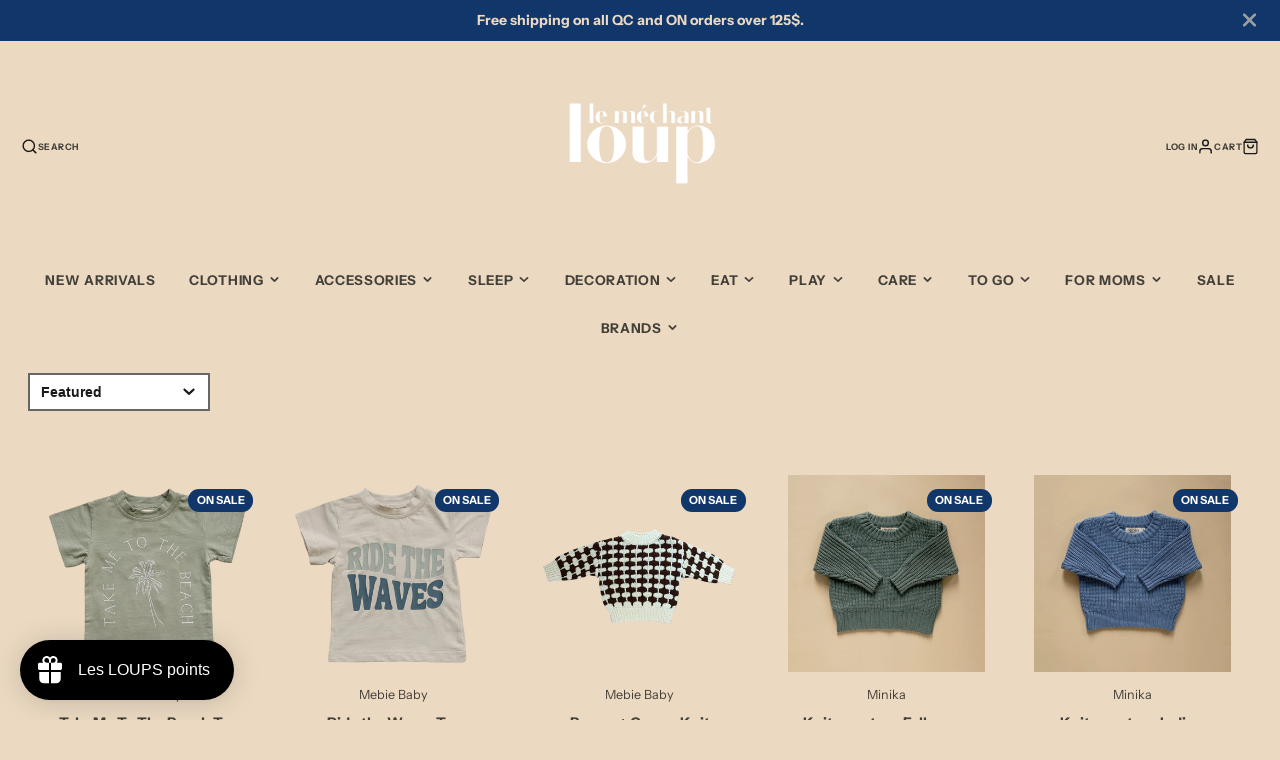

--- FILE ---
content_type: text/html; charset=utf-8
request_url: https://boutiquelemechantloup.com/en/collections/t-shirts-sweatshirts
body_size: 41697
content:
<!doctype html>
<html class="no-js" lang="en">
  <head>
    <meta charset="utf-8">
    <meta http-equiv="X-UA-Compatible" content="IE=edge">
    <meta name="viewport" content="width=device-width,initial-scale=1">
    <meta name="theme-color" content="">
    <link rel="canonical" href="https://boutiquelemechantloup.com/en/collections/t-shirts-sweatshirts">
    <link rel="preconnect" href="https://cdn.shopify.com" crossorigin><link rel="icon" type="image/png" href="//boutiquelemechantloup.com/cdn/shop/files/Logo_Le_Mechant_Loup_32x32.png?v=1683043734"><link rel="preconnect" href="https://fonts.shopifycdn.com" crossorigin><title>Tshirts / Sweatshirts</title>
    
    

    

<meta property="og:site_name" content="Le Méchant Loup ">
<meta property="og:url" content="https://boutiquelemechantloup.com/en/collections/t-shirts-sweatshirts">
<meta property="og:title" content="Tshirts / Sweatshirts">
<meta property="og:type" content="product.group">
<meta property="og:description" content="Le Méchant Loup "><meta property="og:image" content="http://boutiquelemechantloup.com/cdn/shop/files/Logo_Le_Mechant_Loup.png?v=1683043734">
  <meta property="og:image:secure_url" content="https://boutiquelemechantloup.com/cdn/shop/files/Logo_Le_Mechant_Loup.png?v=1683043734">
  <meta property="og:image:width" content="1200">
  <meta property="og:image:height" content="628"><meta name="twitter:card" content="summary_large_image">
<meta name="twitter:title" content="Tshirts / Sweatshirts">
<meta name="twitter:description" content="Le Méchant Loup ">

    <script src="//boutiquelemechantloup.com/cdn/shop/t/15/assets/core.js?v=161069597237085396281679492803" defer="defer"></script>
    <script>window.performance && window.performance.mark && window.performance.mark('shopify.content_for_header.start');</script><meta id="shopify-digital-wallet" name="shopify-digital-wallet" content="/36932124812/digital_wallets/dialog">
<meta name="shopify-checkout-api-token" content="494652648d35e9630c35e0da410ab633">
<link rel="alternate" type="application/atom+xml" title="Feed" href="/en/collections/t-shirts-sweatshirts.atom" />
<link rel="alternate" hreflang="x-default" href="https://boutiquelemechantloup.com/collections/t-shirts-sweatshirts">
<link rel="alternate" hreflang="fr" href="https://boutiquelemechantloup.com/collections/t-shirts-sweatshirts">
<link rel="alternate" hreflang="en" href="https://boutiquelemechantloup.com/en/collections/t-shirts-sweatshirts">
<link rel="alternate" type="application/json+oembed" href="https://boutiquelemechantloup.com/en/collections/t-shirts-sweatshirts.oembed">
<script async="async" src="/checkouts/internal/preloads.js?locale=en-CA"></script>
<link rel="preconnect" href="https://shop.app" crossorigin="anonymous">
<script async="async" src="https://shop.app/checkouts/internal/preloads.js?locale=en-CA&shop_id=36932124812" crossorigin="anonymous"></script>
<script id="apple-pay-shop-capabilities" type="application/json">{"shopId":36932124812,"countryCode":"CA","currencyCode":"CAD","merchantCapabilities":["supports3DS"],"merchantId":"gid:\/\/shopify\/Shop\/36932124812","merchantName":"Le Méchant Loup ","requiredBillingContactFields":["postalAddress","email"],"requiredShippingContactFields":["postalAddress","email"],"shippingType":"shipping","supportedNetworks":["visa","masterCard","amex","discover","interac","jcb"],"total":{"type":"pending","label":"Le Méchant Loup ","amount":"1.00"},"shopifyPaymentsEnabled":true,"supportsSubscriptions":true}</script>
<script id="shopify-features" type="application/json">{"accessToken":"494652648d35e9630c35e0da410ab633","betas":["rich-media-storefront-analytics"],"domain":"boutiquelemechantloup.com","predictiveSearch":true,"shopId":36932124812,"locale":"en"}</script>
<script>var Shopify = Shopify || {};
Shopify.shop = "boutiquelemechantloup.myshopify.com";
Shopify.locale = "en";
Shopify.currency = {"active":"CAD","rate":"1.0"};
Shopify.country = "CA";
Shopify.theme = {"name":"Galleria","id":130212233356,"schema_name":"Galleria","schema_version":"3.1.0","theme_store_id":851,"role":"main"};
Shopify.theme.handle = "null";
Shopify.theme.style = {"id":null,"handle":null};
Shopify.cdnHost = "boutiquelemechantloup.com/cdn";
Shopify.routes = Shopify.routes || {};
Shopify.routes.root = "/en/";</script>
<script type="module">!function(o){(o.Shopify=o.Shopify||{}).modules=!0}(window);</script>
<script>!function(o){function n(){var o=[];function n(){o.push(Array.prototype.slice.apply(arguments))}return n.q=o,n}var t=o.Shopify=o.Shopify||{};t.loadFeatures=n(),t.autoloadFeatures=n()}(window);</script>
<script>
  window.ShopifyPay = window.ShopifyPay || {};
  window.ShopifyPay.apiHost = "shop.app\/pay";
  window.ShopifyPay.redirectState = null;
</script>
<script id="shop-js-analytics" type="application/json">{"pageType":"collection"}</script>
<script defer="defer" async type="module" src="//boutiquelemechantloup.com/cdn/shopifycloud/shop-js/modules/v2/client.init-shop-cart-sync_BT-GjEfc.en.esm.js"></script>
<script defer="defer" async type="module" src="//boutiquelemechantloup.com/cdn/shopifycloud/shop-js/modules/v2/chunk.common_D58fp_Oc.esm.js"></script>
<script defer="defer" async type="module" src="//boutiquelemechantloup.com/cdn/shopifycloud/shop-js/modules/v2/chunk.modal_xMitdFEc.esm.js"></script>
<script type="module">
  await import("//boutiquelemechantloup.com/cdn/shopifycloud/shop-js/modules/v2/client.init-shop-cart-sync_BT-GjEfc.en.esm.js");
await import("//boutiquelemechantloup.com/cdn/shopifycloud/shop-js/modules/v2/chunk.common_D58fp_Oc.esm.js");
await import("//boutiquelemechantloup.com/cdn/shopifycloud/shop-js/modules/v2/chunk.modal_xMitdFEc.esm.js");

  window.Shopify.SignInWithShop?.initShopCartSync?.({"fedCMEnabled":true,"windoidEnabled":true});

</script>
<script>
  window.Shopify = window.Shopify || {};
  if (!window.Shopify.featureAssets) window.Shopify.featureAssets = {};
  window.Shopify.featureAssets['shop-js'] = {"shop-cart-sync":["modules/v2/client.shop-cart-sync_DZOKe7Ll.en.esm.js","modules/v2/chunk.common_D58fp_Oc.esm.js","modules/v2/chunk.modal_xMitdFEc.esm.js"],"init-fed-cm":["modules/v2/client.init-fed-cm_B6oLuCjv.en.esm.js","modules/v2/chunk.common_D58fp_Oc.esm.js","modules/v2/chunk.modal_xMitdFEc.esm.js"],"shop-cash-offers":["modules/v2/client.shop-cash-offers_D2sdYoxE.en.esm.js","modules/v2/chunk.common_D58fp_Oc.esm.js","modules/v2/chunk.modal_xMitdFEc.esm.js"],"shop-login-button":["modules/v2/client.shop-login-button_QeVjl5Y3.en.esm.js","modules/v2/chunk.common_D58fp_Oc.esm.js","modules/v2/chunk.modal_xMitdFEc.esm.js"],"pay-button":["modules/v2/client.pay-button_DXTOsIq6.en.esm.js","modules/v2/chunk.common_D58fp_Oc.esm.js","modules/v2/chunk.modal_xMitdFEc.esm.js"],"shop-button":["modules/v2/client.shop-button_DQZHx9pm.en.esm.js","modules/v2/chunk.common_D58fp_Oc.esm.js","modules/v2/chunk.modal_xMitdFEc.esm.js"],"avatar":["modules/v2/client.avatar_BTnouDA3.en.esm.js"],"init-windoid":["modules/v2/client.init-windoid_CR1B-cfM.en.esm.js","modules/v2/chunk.common_D58fp_Oc.esm.js","modules/v2/chunk.modal_xMitdFEc.esm.js"],"init-shop-for-new-customer-accounts":["modules/v2/client.init-shop-for-new-customer-accounts_C_vY_xzh.en.esm.js","modules/v2/client.shop-login-button_QeVjl5Y3.en.esm.js","modules/v2/chunk.common_D58fp_Oc.esm.js","modules/v2/chunk.modal_xMitdFEc.esm.js"],"init-shop-email-lookup-coordinator":["modules/v2/client.init-shop-email-lookup-coordinator_BI7n9ZSv.en.esm.js","modules/v2/chunk.common_D58fp_Oc.esm.js","modules/v2/chunk.modal_xMitdFEc.esm.js"],"init-shop-cart-sync":["modules/v2/client.init-shop-cart-sync_BT-GjEfc.en.esm.js","modules/v2/chunk.common_D58fp_Oc.esm.js","modules/v2/chunk.modal_xMitdFEc.esm.js"],"shop-toast-manager":["modules/v2/client.shop-toast-manager_DiYdP3xc.en.esm.js","modules/v2/chunk.common_D58fp_Oc.esm.js","modules/v2/chunk.modal_xMitdFEc.esm.js"],"init-customer-accounts":["modules/v2/client.init-customer-accounts_D9ZNqS-Q.en.esm.js","modules/v2/client.shop-login-button_QeVjl5Y3.en.esm.js","modules/v2/chunk.common_D58fp_Oc.esm.js","modules/v2/chunk.modal_xMitdFEc.esm.js"],"init-customer-accounts-sign-up":["modules/v2/client.init-customer-accounts-sign-up_iGw4briv.en.esm.js","modules/v2/client.shop-login-button_QeVjl5Y3.en.esm.js","modules/v2/chunk.common_D58fp_Oc.esm.js","modules/v2/chunk.modal_xMitdFEc.esm.js"],"shop-follow-button":["modules/v2/client.shop-follow-button_CqMgW2wH.en.esm.js","modules/v2/chunk.common_D58fp_Oc.esm.js","modules/v2/chunk.modal_xMitdFEc.esm.js"],"checkout-modal":["modules/v2/client.checkout-modal_xHeaAweL.en.esm.js","modules/v2/chunk.common_D58fp_Oc.esm.js","modules/v2/chunk.modal_xMitdFEc.esm.js"],"shop-login":["modules/v2/client.shop-login_D91U-Q7h.en.esm.js","modules/v2/chunk.common_D58fp_Oc.esm.js","modules/v2/chunk.modal_xMitdFEc.esm.js"],"lead-capture":["modules/v2/client.lead-capture_BJmE1dJe.en.esm.js","modules/v2/chunk.common_D58fp_Oc.esm.js","modules/v2/chunk.modal_xMitdFEc.esm.js"],"payment-terms":["modules/v2/client.payment-terms_Ci9AEqFq.en.esm.js","modules/v2/chunk.common_D58fp_Oc.esm.js","modules/v2/chunk.modal_xMitdFEc.esm.js"]};
</script>
<script>(function() {
  var isLoaded = false;
  function asyncLoad() {
    if (isLoaded) return;
    isLoaded = true;
    var urls = ["https:\/\/shy.elfsight.com\/p\/platform.js?shop=boutiquelemechantloup.myshopify.com","https:\/\/cdn.shopify.com\/s\/files\/1\/0369\/3212\/4812\/t\/14\/assets\/loy_36932124812.js?v=1639492202\u0026shop=boutiquelemechantloup.myshopify.com"];
    for (var i = 0; i < urls.length; i++) {
      var s = document.createElement('script');
      s.type = 'text/javascript';
      s.async = true;
      s.src = urls[i];
      var x = document.getElementsByTagName('script')[0];
      x.parentNode.insertBefore(s, x);
    }
  };
  if(window.attachEvent) {
    window.attachEvent('onload', asyncLoad);
  } else {
    window.addEventListener('load', asyncLoad, false);
  }
})();</script>
<script id="__st">var __st={"a":36932124812,"offset":-18000,"reqid":"10910109-c943-4708-8308-745b70d096c1-1769095050","pageurl":"boutiquelemechantloup.com\/en\/collections\/t-shirts-sweatshirts","u":"de230b6ddcad","p":"collection","rtyp":"collection","rid":177899536524};</script>
<script>window.ShopifyPaypalV4VisibilityTracking = true;</script>
<script id="captcha-bootstrap">!function(){'use strict';const t='contact',e='account',n='new_comment',o=[[t,t],['blogs',n],['comments',n],[t,'customer']],c=[[e,'customer_login'],[e,'guest_login'],[e,'recover_customer_password'],[e,'create_customer']],r=t=>t.map((([t,e])=>`form[action*='/${t}']:not([data-nocaptcha='true']) input[name='form_type'][value='${e}']`)).join(','),a=t=>()=>t?[...document.querySelectorAll(t)].map((t=>t.form)):[];function s(){const t=[...o],e=r(t);return a(e)}const i='password',u='form_key',d=['recaptcha-v3-token','g-recaptcha-response','h-captcha-response',i],f=()=>{try{return window.sessionStorage}catch{return}},m='__shopify_v',_=t=>t.elements[u];function p(t,e,n=!1){try{const o=window.sessionStorage,c=JSON.parse(o.getItem(e)),{data:r}=function(t){const{data:e,action:n}=t;return t[m]||n?{data:e,action:n}:{data:t,action:n}}(c);for(const[e,n]of Object.entries(r))t.elements[e]&&(t.elements[e].value=n);n&&o.removeItem(e)}catch(o){console.error('form repopulation failed',{error:o})}}const l='form_type',E='cptcha';function T(t){t.dataset[E]=!0}const w=window,h=w.document,L='Shopify',v='ce_forms',y='captcha';let A=!1;((t,e)=>{const n=(g='f06e6c50-85a8-45c8-87d0-21a2b65856fe',I='https://cdn.shopify.com/shopifycloud/storefront-forms-hcaptcha/ce_storefront_forms_captcha_hcaptcha.v1.5.2.iife.js',D={infoText:'Protected by hCaptcha',privacyText:'Privacy',termsText:'Terms'},(t,e,n)=>{const o=w[L][v],c=o.bindForm;if(c)return c(t,g,e,D).then(n);var r;o.q.push([[t,g,e,D],n]),r=I,A||(h.body.append(Object.assign(h.createElement('script'),{id:'captcha-provider',async:!0,src:r})),A=!0)});var g,I,D;w[L]=w[L]||{},w[L][v]=w[L][v]||{},w[L][v].q=[],w[L][y]=w[L][y]||{},w[L][y].protect=function(t,e){n(t,void 0,e),T(t)},Object.freeze(w[L][y]),function(t,e,n,w,h,L){const[v,y,A,g]=function(t,e,n){const i=e?o:[],u=t?c:[],d=[...i,...u],f=r(d),m=r(i),_=r(d.filter((([t,e])=>n.includes(e))));return[a(f),a(m),a(_),s()]}(w,h,L),I=t=>{const e=t.target;return e instanceof HTMLFormElement?e:e&&e.form},D=t=>v().includes(t);t.addEventListener('submit',(t=>{const e=I(t);if(!e)return;const n=D(e)&&!e.dataset.hcaptchaBound&&!e.dataset.recaptchaBound,o=_(e),c=g().includes(e)&&(!o||!o.value);(n||c)&&t.preventDefault(),c&&!n&&(function(t){try{if(!f())return;!function(t){const e=f();if(!e)return;const n=_(t);if(!n)return;const o=n.value;o&&e.removeItem(o)}(t);const e=Array.from(Array(32),(()=>Math.random().toString(36)[2])).join('');!function(t,e){_(t)||t.append(Object.assign(document.createElement('input'),{type:'hidden',name:u})),t.elements[u].value=e}(t,e),function(t,e){const n=f();if(!n)return;const o=[...t.querySelectorAll(`input[type='${i}']`)].map((({name:t})=>t)),c=[...d,...o],r={};for(const[a,s]of new FormData(t).entries())c.includes(a)||(r[a]=s);n.setItem(e,JSON.stringify({[m]:1,action:t.action,data:r}))}(t,e)}catch(e){console.error('failed to persist form',e)}}(e),e.submit())}));const S=(t,e)=>{t&&!t.dataset[E]&&(n(t,e.some((e=>e===t))),T(t))};for(const o of['focusin','change'])t.addEventListener(o,(t=>{const e=I(t);D(e)&&S(e,y())}));const B=e.get('form_key'),M=e.get(l),P=B&&M;t.addEventListener('DOMContentLoaded',(()=>{const t=y();if(P)for(const e of t)e.elements[l].value===M&&p(e,B);[...new Set([...A(),...v().filter((t=>'true'===t.dataset.shopifyCaptcha))])].forEach((e=>S(e,t)))}))}(h,new URLSearchParams(w.location.search),n,t,e,['guest_login'])})(!0,!0)}();</script>
<script integrity="sha256-4kQ18oKyAcykRKYeNunJcIwy7WH5gtpwJnB7kiuLZ1E=" data-source-attribution="shopify.loadfeatures" defer="defer" src="//boutiquelemechantloup.com/cdn/shopifycloud/storefront/assets/storefront/load_feature-a0a9edcb.js" crossorigin="anonymous"></script>
<script crossorigin="anonymous" defer="defer" src="//boutiquelemechantloup.com/cdn/shopifycloud/storefront/assets/shopify_pay/storefront-65b4c6d7.js?v=20250812"></script>
<script data-source-attribution="shopify.dynamic_checkout.dynamic.init">var Shopify=Shopify||{};Shopify.PaymentButton=Shopify.PaymentButton||{isStorefrontPortableWallets:!0,init:function(){window.Shopify.PaymentButton.init=function(){};var t=document.createElement("script");t.src="https://boutiquelemechantloup.com/cdn/shopifycloud/portable-wallets/latest/portable-wallets.en.js",t.type="module",document.head.appendChild(t)}};
</script>
<script data-source-attribution="shopify.dynamic_checkout.buyer_consent">
  function portableWalletsHideBuyerConsent(e){var t=document.getElementById("shopify-buyer-consent"),n=document.getElementById("shopify-subscription-policy-button");t&&n&&(t.classList.add("hidden"),t.setAttribute("aria-hidden","true"),n.removeEventListener("click",e))}function portableWalletsShowBuyerConsent(e){var t=document.getElementById("shopify-buyer-consent"),n=document.getElementById("shopify-subscription-policy-button");t&&n&&(t.classList.remove("hidden"),t.removeAttribute("aria-hidden"),n.addEventListener("click",e))}window.Shopify?.PaymentButton&&(window.Shopify.PaymentButton.hideBuyerConsent=portableWalletsHideBuyerConsent,window.Shopify.PaymentButton.showBuyerConsent=portableWalletsShowBuyerConsent);
</script>
<script data-source-attribution="shopify.dynamic_checkout.cart.bootstrap">document.addEventListener("DOMContentLoaded",(function(){function t(){return document.querySelector("shopify-accelerated-checkout-cart, shopify-accelerated-checkout")}if(t())Shopify.PaymentButton.init();else{new MutationObserver((function(e,n){t()&&(Shopify.PaymentButton.init(),n.disconnect())})).observe(document.body,{childList:!0,subtree:!0})}}));
</script>
<link id="shopify-accelerated-checkout-styles" rel="stylesheet" media="screen" href="https://boutiquelemechantloup.com/cdn/shopifycloud/portable-wallets/latest/accelerated-checkout-backwards-compat.css" crossorigin="anonymous">
<style id="shopify-accelerated-checkout-cart">
        #shopify-buyer-consent {
  margin-top: 1em;
  display: inline-block;
  width: 100%;
}

#shopify-buyer-consent.hidden {
  display: none;
}

#shopify-subscription-policy-button {
  background: none;
  border: none;
  padding: 0;
  text-decoration: underline;
  font-size: inherit;
  cursor: pointer;
}

#shopify-subscription-policy-button::before {
  box-shadow: none;
}

      </style>

<script>window.performance && window.performance.mark && window.performance.mark('shopify.content_for_header.end');</script>

    

  <style data-shopify>
    @font-face {
  font-family: "Instrument Sans";
  font-weight: 400;
  font-style: normal;
  font-display: swap;
  src: url("//boutiquelemechantloup.com/cdn/fonts/instrument_sans/instrumentsans_n4.db86542ae5e1596dbdb28c279ae6c2086c4c5bfa.woff2") format("woff2"),
       url("//boutiquelemechantloup.com/cdn/fonts/instrument_sans/instrumentsans_n4.510f1b081e58d08c30978f465518799851ef6d8b.woff") format("woff");
}

    @font-face {
  font-family: "Instrument Sans";
  font-weight: 700;
  font-style: normal;
  font-display: swap;
  src: url("//boutiquelemechantloup.com/cdn/fonts/instrument_sans/instrumentsans_n7.e4ad9032e203f9a0977786c356573ced65a7419a.woff2") format("woff2"),
       url("//boutiquelemechantloup.com/cdn/fonts/instrument_sans/instrumentsans_n7.b9e40f166fb7639074ba34738101a9d2990bb41a.woff") format("woff");
}

    @font-face {
  font-family: "Instrument Sans";
  font-weight: 400;
  font-style: italic;
  font-display: swap;
  src: url("//boutiquelemechantloup.com/cdn/fonts/instrument_sans/instrumentsans_i4.028d3c3cd8d085648c808ceb20cd2fd1eb3560e5.woff2") format("woff2"),
       url("//boutiquelemechantloup.com/cdn/fonts/instrument_sans/instrumentsans_i4.7e90d82df8dee29a99237cd19cc529d2206706a2.woff") format("woff");
}

    @font-face {
  font-family: "Instrument Sans";
  font-weight: 700;
  font-style: italic;
  font-display: swap;
  src: url("//boutiquelemechantloup.com/cdn/fonts/instrument_sans/instrumentsans_i7.d6063bb5d8f9cbf96eace9e8801697c54f363c6a.woff2") format("woff2"),
       url("//boutiquelemechantloup.com/cdn/fonts/instrument_sans/instrumentsans_i7.ce33afe63f8198a3ac4261b826b560103542cd36.woff") format("woff");
}

    

    :root {
      --font-body-family: "Instrument Sans", sans-serif;
      --font-body-style: normal;
      --font-body-weight: 400;
      --font-body-weight-bold: bold;

      --font-heading-family: "Lucida Grande", 'Lucida Sans Unicode', 'Lucida Sans', Lucida, Helvetica, Arial, sans-serif;
      --font-heading-style: normal;
      --font-heading-weight: 400;

      --font-size-base: 14px;

      --line-height-base: 1.5;

    
      --headings-text-transfrom: uppercase;
    


      --color-text: 26, 27, 24;
      --color-background: 235, 217, 193;
      --color-alt-background: 235, 217, 193;
      --color-accent: 166, 142, 122;
      --color-accent-c: 26, 27, 24;
      --color-border: 235, 217, 193;
      --color-sale-price: 166, 142, 122;
      --color-star-rating: 235, 217, 193;
      --color-error: 166, 142, 122;
      --color-success: 235, 217, 193;
      --color-warning: 26, 27, 193;

      --spacer: 1rem;
      --color-link: 166, 142, 122;

    
    }
  </style>

    <link href="//boutiquelemechantloup.com/cdn/shop/t/15/assets/core.css?v=73679012914274026721679492807" rel="stylesheet" type="text/css" media="all" />
    <link href="//boutiquelemechantloup.com/cdn/shop/t/15/assets/button.css?v=100503580076924347181679492807" rel="stylesheet" type="text/css" media="all" />
    <link href="//boutiquelemechantloup.com/cdn/shop/t/15/assets/grid.css?v=5270435188057093651679492803" rel="stylesheet" type="text/css" media="all" />
    <link href="//boutiquelemechantloup.com/cdn/shop/t/15/assets/media.css?v=165467441814921808031679492806" rel="stylesheet" type="text/css" media="all" />
    <link href="//boutiquelemechantloup.com/cdn/shop/t/15/assets/hero.css?v=90710490762018649331679492804" rel="stylesheet" type="text/css" media="all" />
    <link href="//boutiquelemechantloup.com/cdn/shop/t/15/assets/price.css?v=31753938813150957691679492807" rel="stylesheet" type="text/css" media="all" />

    <link rel="stylesheet" href="//boutiquelemechantloup.com/cdn/shop/t/15/assets/spinner.css?v=125212288647693193331679492806" media="print" onload="this.media='all'">
    <noscript><link href="//boutiquelemechantloup.com/cdn/shop/t/15/assets/spinner.css?v=125212288647693193331679492806" rel="stylesheet" type="text/css" media="all" /></noscript>
    
      <link rel="stylesheet" href="//boutiquelemechantloup.com/cdn/shop/t/15/assets/animation-section-reveal.css?v=32483217327666344871679492802" media="print" onload="this.media='all'">
    
<link rel="preload" as="font" href="//boutiquelemechantloup.com/cdn/fonts/instrument_sans/instrumentsans_n4.db86542ae5e1596dbdb28c279ae6c2086c4c5bfa.woff2" type="font/woff2" crossorigin><script>document.documentElement.className = document.documentElement.className.replace('no-js', 'js');</script>
  <script type="text/javascript">
  window.Rivo = window.Rivo || {};
  window.Rivo.common = window.Rivo.common || {};
  window.Rivo.common.shop = {
    permanent_domain: 'boutiquelemechantloup.myshopify.com',
    currency: "CAD",
    money_format: "\u003cspan class='money'\u003e${{amount}}\u003c\/span\u003e",
    id: 36932124812
  };
  

  window.Rivo.common.template = 'collection';
  window.Rivo.common.cart = {};
  window.Rivo.global_config = {"asset_urls":{"loy":{"api_js":"https:\/\/cdn.shopify.com\/s\/files\/1\/0194\/1736\/6592\/t\/1\/assets\/ba_rivo_api.js?v=1764090844","lp_js":"https:\/\/cdn.shopify.com\/s\/files\/1\/0194\/1736\/6592\/t\/1\/assets\/ba_rivo_lp.js?v=1764090843","lp_css":"https:\/\/cdn.shopify.com\/s\/files\/1\/0194\/1736\/6592\/t\/1\/assets\/ba_rivo_lp.css?v=1763487440","profile_js":"https:\/\/cdn.shopify.com\/s\/files\/1\/0194\/1736\/6592\/t\/1\/assets\/ba_rivo_profile.js?v=1764090842","profile_css":"https:\/\/cdn.shopify.com\/s\/files\/1\/0194\/1736\/6592\/t\/1\/assets\/ba_rivo_profile.css?v=1765147386","init_js":"https:\/\/cdn.shopify.com\/s\/files\/1\/0194\/1736\/6592\/t\/1\/assets\/ba_loy_init.js?v=1764090841","referrals_js":"https:\/\/cdn.shopify.com\/s\/files\/1\/0194\/1736\/6592\/t\/1\/assets\/ba_loy_referrals.js?v=1764090845","referrals_css":"https:\/\/cdn.shopify.com\/s\/files\/1\/0194\/1736\/6592\/t\/1\/assets\/ba_loy_referrals.css?v=1700287043","widget_js":"https:\/\/cdn.shopify.com\/s\/files\/1\/0037\/2110\/1430\/t\/963\/assets\/ba_loy_widget.js?v=1728252181","widget_css":"https:\/\/cdn.shopify.com\/s\/files\/1\/0194\/1736\/6592\/t\/1\/assets\/ba_loy_widget.css?v=1692840875","page_init_js":"https:\/\/cdn.shopify.com\/s\/files\/1\/0194\/1736\/6592\/t\/1\/assets\/ba_loy_page_init.js?v=1711433130","page_widget_js":"https:\/\/cdn.shopify.com\/s\/files\/1\/0194\/1736\/6592\/t\/1\/assets\/ba_loy_page_widget.js?v=1711432435","page_widget_css":"https:\/\/cdn.shopify.com\/s\/files\/1\/0194\/1736\/6592\/t\/1\/assets\/ba_loy_page.css?v=1693059047","page_preview_js":null,"app_proxy_applications_js":"https:\/\/cdn.shopify.com\/s\/files\/1\/0194\/1736\/6592\/t\/1\/assets\/app_proxy_application.js?v=1708835151"},"forms":{"init_js":"https:\/\/cdn.shopify.com\/s\/files\/1\/0194\/1736\/6592\/t\/1\/assets\/ba_forms_init.js?v=1711433134","widget_js":"https:\/\/cdn.shopify.com\/s\/files\/1\/0194\/1736\/6592\/t\/1\/assets\/ba_forms_widget.js?v=1711433135","forms_css":"https:\/\/cdn.shopify.com\/s\/files\/1\/0194\/1736\/6592\/t\/1\/assets\/ba_forms.css?v=1691714518"},"global":{"helper_js":"https:\/\/cdn.shopify.com\/s\/files\/1\/0194\/1736\/6592\/t\/1\/assets\/ba_tracking.js?v=1764090840"}},"proxy_paths":{"loy":"\/apps\/ba-loy","app_metrics":"\/apps\/ba-loy\/app_metrics"},"aat":["loy"],"pv":false,"sts":false,"bam":true,"batc":true,"fetch_url_to_string":false,"base_money_format":"\u003cspan class='money'\u003e${{amount}}\u003c\/span\u003e","online_store_version":1,"loy_js_api_enabled":false,"hide_console_ad":false,"shopify_markets_enabled":false,"google_client_id":"105612801293-i27f7uh4jfd7tajl14hqbqlvd6dr5psc.apps.googleusercontent.com","multipass_v_token":false,"clear_latest_order_cache":false,"shop":{"id":36932124812,"name":"Le Méchant Loup ","domain":"boutiquelemechantloup.com"},"theme_extension_local_assets":false};

  

    window.Rivo.loy_config = {"brand_theme_settings":{"enabled":true,"button_bg":"#c8a679","header_bg":"#c8a679","desc_color":"#737376","icon_color":"#3a3a3a","link_color":"#000000","visibility":"both","cards_shape":"rounded","hide_widget":false,"launcher_bg":"#000000","mobile_icon":"gift","mobile_text":"Les LOUPS points","title_color":"#212b36","banner_image":"","desktop_icon":"gift","desktop_text":"Les LOUPS points","inputs_shape":"rounded","primary_font":null,"buttons_shape":"rounded","mobile_layout":"icon_with_text","primary_color":"#000000","desktop_layout":"icon_with_text","launcher_shape":"circle","secondary_font":null,"container_shape":"rounded","mobile_placement":"left","button_text_color":"#fff","desktop_placement":"left","header_text_color":"#ffffff","powered_by_hidden":true,"launcher_text_color":"#ffffff","mobile_side_spacing":20,"desktop_side_spacing":20,"panel_order_settings":{"vip":3,"points":1,"referrals":2},"visibility_condition":"","mobile_bottom_spacing":20,"desktop_bottom_spacing":20,"hide_widget_permanently":false,"widget_icon_preview_url":"","hide_widget_launcher_on_mobile":false,"widget_banner_image_preview_url":"blob:https:\/\/rivo.io\/30548c54-7c65-406c-a8a3-e1ca06534c93"},"launcher_style_settings":{"enabled":true,"button_bg":"#c8a679","header_bg":"#c8a679","desc_color":"#737376","icon_color":"#3a3a3a","link_color":"#000000","visibility":"both","cards_shape":"rounded","hide_widget":false,"launcher_bg":"#000000","mobile_icon":"gift","mobile_text":"Les LOUPS points","title_color":"#212b36","banner_image":"","desktop_icon":"gift","desktop_text":"Les LOUPS points","inputs_shape":"rounded","primary_font":null,"buttons_shape":"rounded","mobile_layout":"icon_with_text","primary_color":"#000000","desktop_layout":"icon_with_text","launcher_shape":"circle","secondary_font":null,"container_shape":"rounded","mobile_placement":"left","button_text_color":"#fff","desktop_placement":"left","header_text_color":"#ffffff","powered_by_hidden":true,"launcher_text_color":"#ffffff","mobile_side_spacing":20,"desktop_side_spacing":20,"panel_order_settings":{"vip":3,"points":1,"referrals":2},"visibility_condition":"","mobile_bottom_spacing":20,"desktop_bottom_spacing":20,"hide_widget_permanently":false,"widget_icon_preview_url":"","hide_widget_launcher_on_mobile":false,"widget_banner_image_preview_url":"blob:https:\/\/rivo.io\/30548c54-7c65-406c-a8a3-e1ca06534c93"},"points_program_enabled":true,"referral_program_enabled":false,"membership_program_enabled":false,"vip_program_enabled":false,"vip_program_tier_type":"points_earned","vip_program_period":"lifetime","floating_widget_settings":{"enabled":true,"button_bg":"#c8a679","header_bg":"#c8a679","desc_color":"#737376","icon_color":"#3a3a3a","link_color":"#000000","visibility":"both","cards_shape":"rounded","hide_widget":false,"launcher_bg":"#000000","mobile_icon":"gift","mobile_text":"Les LOUPS points","title_color":"#212b36","banner_image":"","desktop_icon":"gift","desktop_text":"Les LOUPS points","inputs_shape":"rounded","primary_font":null,"buttons_shape":"rounded","mobile_layout":"icon_with_text","primary_color":"#000000","desktop_layout":"icon_with_text","launcher_shape":"circle","secondary_font":null,"container_shape":"rounded","mobile_placement":"left","button_text_color":"#fff","desktop_placement":"left","header_text_color":"#ffffff","powered_by_hidden":true,"launcher_text_color":"#ffffff","mobile_side_spacing":20,"desktop_side_spacing":20,"panel_order_settings":{},"visibility_condition":"","mobile_bottom_spacing":20,"desktop_bottom_spacing":20,"hide_widget_permanently":false,"widget_icon_preview_url":"","hide_widget_launcher_on_mobile":false,"widget_banner_image_preview_url":"blob:https:\/\/rivo.io\/30548c54-7c65-406c-a8a3-e1ca06534c93","desktop_launcher_icon":null,"mobile_launcher_icon":null},"widget_custom_icons":{"brand_icon":null,"rewards":null,"ways_to_earn":null,"ways_to_redeem":null},"widget_css":"#baLoySectionWrapper .ba-loy-bg-color {\n  background: linear-gradient(125deg, hsla(34,42%,63%,1), hsla(34,51%,47%,1));\n}\n\n#baLoySectionWrapper .section-panel-wrapper {\n  box-shadow:rgba(0, 0, 0, 0.1) 0px 4px 15px 0px, rgba(0, 0, 0, 0.1) 0px 1px 2px 0px, #c8a679 0px 2px 0px 0px inset;\n}\n\n#baLoySectionWrapper .ba-loy-bg-color {\n  background-image: url(\"https:\/\/loyalty.rivo.io\/assets\/093tu3fwr1buqnkvzg2dp0dznkis\");\n  background-repeat: no-repeat;\n  background-size: cover;\n  background-position: 50%;\n}\n\n.section-top-wrapper.collapsed .ba-loy-bg-color{\n  background-position-y: 100px !important;\n}\n\n\n.small-notice.section-top-wrapper.open-top-panel+.panel-section {\n\tpadding-top: 160px;\n}\n\n.header-main, .header-secondary, .points-expiry-desc {\n\tcolor: #ffffff !important;\n}\n.main-default a.sign-in{\n  color: #000000 !important;\n}\n\n.section-table-piece-detail-items .li-img path {\n  fill: #3a3a3a;\n}\n\n.buttons-icons-detail-image .li-img {\n  fill: #3a3a3a;\n}\n\n#baLoySectionWrapper .loy-button-main{\n    background: #c8a679;\n    color: #fff;\n}\n\n  #baLoySectionWrapper .loy-button-main{\n    color: #fff;\n  }\n\n  #baLoySectionWrapper .main-default, #baLoySectionWrapper div.panel-section .head-title,#baLoySectionWrapper body {\n    color: #212b36;\n  }\n\n  #baLoySectionWrapper .section-panel-wrapper .panel-desc, #baLoySectionWrapper .main-default.sign-in-text{\n    color: #737376;\n  }\n\n  #launcher-wrapper{\n    background: #000000;\n  }\n\n#baLoySectionWrapper div.section-bottom{\n  display:none;\n}\n\n.ba-loy-namespace .ba-loy-messenger-frame, #launcher-wrapper{\n  left: 20px;\n  right: auto;\n}\n.ba-loy-namespace .ba-loy-messenger-frame {\n  bottom: 90px;\n}\n#launcher-wrapper{\n  bottom: 20px;\n}\n\n.launcher-text{\n  color: #ffffff !important;\n}\n\n#launcher-wrapper .launcher-desktop { display: block; }\n#launcher-wrapper .launcher-mobile  { display: none;  }\n\n@media (max-device-width: 851px) and (orientation: landscape), (max-width: 500px) {\n  .ba-loy-namespace .ba-loy-messenger-frame{\n    height: 100%;\n    min-height: 100%;\n    bottom: 0;\n    right: 0;\n    left: 0;\n    top: 0;\n    width: 100%;\n    border-radius: 0 !important;\n  }\n  #launcher-wrapper.up{\n    display: none;\n  }\n  #launcher-wrapper{\n    left: 20px;\n    right: auto;\n    bottom: 20px;\n  }\n  #launcher-wrapper .launcher-desktop { display: none;  }\n  #launcher-wrapper .launcher-mobile  { display: block; }\n}\n\n\n\n.ba-loy-circle{border-radius: 30px !important;}\n.ba-loy-rounded{border-radius: 10px !important;}\n.ba-loy-square{border-radius: 0px !important;}\n","domain_name":"loyalty.rivo.io","font_settings":{},"translations":{"vip_perks":"x","vip_tiers":"x","general_by":"by","vip_reward":"x","vip_status":"x","general_day":"x","social_like":"Aimer","social_share":"Partager","vip_benefits":"x","general_error":"Oops, quelque chose s’est mal passé, veuillez réessayer sous peu","general_month":"x","general_point":"Point","general_spend":"vous dépensez","general_spent":"Vous avez dépensé","social_follow":"Suivre","tos_expiry_at":"LOUPS points expirent le {{expiry_date}}.","vip_tier_desc":"x","general_credit":"Credit","general_points":"Points","general_redeem":"Utiliser","general_reward":"récompense","vip_tier_spend":"x","general_credits":"Credits","general_go_back":"Retour","general_pending":"Pending","general_rewards":"Vos codes de réduction","general_sign_in":"Connectez-vous","general_sign_up":"Joignez-vous","referrals_title":"Programme de recommandation","review_complete":"Post a product review","survey_complete":"Complete a Survey","general_approved":"Approved","general_share_on":"Partagez sur","general_you_have":"Vous avez","tos_free_product":"LOUPS points s'appliquent uniquement sur {{product_name}}","acct_creation_btn":"Commencez ici","general_cancelled":"Cancelled","general_edit_date":"x","general_save_date":"x","general_show_more":"Show more","general_signed_up":"Déjà membre?","member_point_desc":"Earn points and turn these into rewards!","referral_complete":"Complétez une recommandation","tos_expiry_months":"Expire {{expiry_months}} mois après avoir été échangé.","vip_tier_achieved":"x","vip_tier_added_to":"x","acct_creation_desc":"Get rewarded for being an awesome customer","general_apply_code":"Appliquez le code","general_share_link":"Share your Personal Link","referrals_email_to":"À","vip_achieved_until":"x","vip_tier_to_unlock":"to unlock","visitor_point_desc":"Accumulez des points et obtenez des récompenses!","acct_creation_title":"Joignez-vous et accumulez des points!","general_reward_show":"Voir","member_header_title":"{points}","member_point_header":"Points","referrals_completed":"références complétées jusqu’à présent","vip_tier_dropped_to":"x","vip_tier_on_highest":"x","general_balance_text":"store credit","general_past_rewards":"Récompenses précédentes","general_product_page":"page de produit","general_ways_to_earn":"Comment accumuler","general_your_rewards":"Vos LOUPS points","referrals_email_send":"Envoyer un courriel","referrals_get_reward":"Obtenez votre","referrals_share_link":"Partagez ce lien avec un ami pour qu’il réclame la récompense","social_facebook_like":"Aimez la page Facebook","social_tiktok_follow":"Follow on TikTok","social_twitter_share":"x","tos_min_order_amount":"S'applique sur toutes les commandes de {{min_order_amount}}.","vip_tier_earn_points":"x","vip_tier_retained_to":"x","vip_tier_vip_history":"x","visitor_header_title":"Les LOUPS points.","visitor_point_header":"Les LOUPS points","acct_creation_sign_in":"Déjà membre?","general_cancel_points":"Points canceled","general_no_points_yet":"Aucun LOUP point","general_refund_points":"Points remboursés","general_sms_subscribe":"Subscribe to SMS","member_header_caption":"Vos LOUPS points","social_facebook_share":"Partagez le lien sur Facebook ","social_twitter_follow":"x","vip_reward_earned_via":"x","vip_you_have_achieved":"You've achieved","wallet_pass_subscribe":"Add Wallet Pass","general_cancel_credits":"Credits canceled","general_no_rewards_yet":"Aucun LOUPS points pour l'instant","general_place_an_order":"Passez une commande","general_points_expired":"Points expired","general_refund_credits":"Credits refunded","general_upload_receipt":"Submit a Receipt","general_ways_to_redeem":"Comment les utiliser","referrals_claim_reward":"Réclamez votre récompense","referrals_code_invalid":"This referral code is invalid","referrals_email_invite":"Recommander des amis par courriel","referrals_visitor_desc":"Référez un ami qui effectue un achat et vous réclamerez tous les deux des récompenses.","review_complete_points":"{{points_amount}} Points for every review posted","tos_min_order_quantity":"Minimum {{min_order_quantity}} items required in cart.","visitor_header_caption":"Programme de récompense","general_birthday_reward":"x","general_challenge_photo":"Submit a Challenge Photo","general_credits_expired":"Credits expired","general_discount_amount":"points pour ${{discount_amount}} de réduction","general_email_subscribe":"Subscribe to Emails","general_expiration_date":"Expiration Date","general_no_activity_yet":"No activity yet","general_placed_an_order":"Commande passée","general_points_activity":"Historique de LOUPS points","general_share_via_email":"Partagez via courriel","general_upcoming_reward":"Vos prochains LOUPS points","general_you_have_points":"You have {{points}} points","membership_order_placed":"Credits earned from placing an order","referrals_email_message":"Message","referrals_invalid_email":"SVP entrer une adresse courriel valide","referrals_referral_code":"Partagez ce lien avec un ami pour qu’il réclame la récompense","social_instagram_follow":"Suivez-nous sur Instagram","tos_apply_to_collection":"Seulement pour les produits d'une collection spécifique.","tos_max_shipping_amount":"Montant maximum d’expédition de {{max_shipping_amount}}.","vip_tier_no_vip_history":"x","general_enter_valid_date":"x","general_points_for_every":"LOUPS points pour chaque","general_uploaded_receipt":"Submitted a Receipt","general_vip_tier_upgrade":"VIP Tier Upgrade Points","referral_complete_points":"{{points_amount}} LOUPS points pour chaque référence complétée","referrals_call_to_action":"Recommander un ami et accumuler des LOUPS points","referrals_claimed_reward":"Voici votre","referrals_create_account":"Créez un compte","referrals_status_blocked":"bloqué","referrals_status_pending":"en traitement","referrals_your_referrals":"Vos recommandations","general_click_to_see_more":"View My Rewards Account","general_product_purchased":"Product Purchased","general_redeemed_a_reward":"Utilisez vos LOUPS points","general_use_discount_code":"Utilisez ce code de réduction lors de votre prochaine commande!","gift_card_sync_past_tense":"Gift card sync","referrals_already_visited":"Already visited this page","referrals_general_invalid":"Sorry, looks like this referral is invalid","referrals_referred_reward":"Il va obtenir","referrals_referrer_reward":"Vous allez obtenir","general_celebrate_birthday":"Célébrer un anniversaire","general_how_to_earn_points":"Comment j'accumule des LOUPS points?","loyalty_page_rewards_title":"Rewards","referrals_no_referrals_yet":"Aucune recommandation pour l'instant","referrals_progran_disabled":"This referral program is disabled","referrals_status_completed":"complété","review_complete_past_tense":"Posted a product review","survey_complete_past_tense":"Completed a Survey","general_add_product_to_cart":"Ajoutez le produit au panier","general_balance_text_plural":"Credits","general_fallback_first_name":"there","general_not_enough_earnings":"Not enough earnings to redeem","general_were_awarded_points":"were awarded points","activity_table_header_status":"Status","general_manual_points_adjust":"ajustement manuel de points","referral_complete_past_tense":"Recommandation complétée","referrals_similar_ip_invalid":"We are unable to process referrals within the same IP address","store_credit_sync_past_tense":"Store credit sync","vip_tier_orders_placed_count":"Place {{amount}} Orders","general_activate_store_credit":"Activate Store Credit","general_celebrate_anniversary":"Celebrate Loyalty Anniversary","general_punch_card_checkpoint":"Punch Card Checkpoint","general_redeemed_store_credit":"Redeemed Store Credit","loyalty_page_rewards_subtitle":"You have the following rewards ready to use","checkout_ui_redeem_points_desc":"You have {{points}} points! Redeem for discounts on this order.","general_discount_amount_coupon":"${{discount_amount}} coupon de réduction","general_have_not_earned_points":"Vous n'avez aucun point d'accumulé.","membership_page_benefits_title":"Membership Benefits","referrals_email_to_placeholder":"Ajouter une liste de courriels séparés par des virgules","referrals_name_must_be_present":"Please enter your first name","account_ui_loyalty_status_title":"Welcome, {{first_name}}! You have {{balance}} points","checkout_ui_redeem_points_login":"Log in","checkout_ui_redeem_points_title":"Redeem your points","general_add_points_default_note":"Points accumulez par importation","general_celebrate_your_birthday":"x","general_please_choose_an_option":"SVP sélectionnez une option du","general_redeem_error_max_points":"Dépassement du maximum de points à dépenser","general_redeem_error_min_points":"N’a pas atteint le minimum de points à échanger","loyalty_page_banner_earn_button":"Earn points","loyalty_page_rewards_no_rewards":"No rewards yet","loyalty_page_ways_to_earn_title":"Ways to Earn","referrals_email_already_claimed":"This email has already been claimed","referrals_general_invalid_title":"We're Sorry","social_facebook_like_past_tense":"Page aimé sur Facebook","social_tiktok_follow_past_tense":"Followed on TikTok","social_twitter_share_past_tense":"x","loyalty_page_banner_login_button":"Sign In","loyalty_page_upload_receipt_help":"Upload a receipt within the last 30 days to earn points. Please lay the receipt on a flat surface and take a photo from a close distance.","social_facebook_share_past_tense":"Lien partagé sur Facebook","social_twitter_follow_past_tense":"x","wallet_pass_subscribe_past_tense":"Added Wallet Pass","account_slideout_home_login_title":"Sign in to manage your account","general_points_for_judgeme_review":"JudgeMe review","loyalty_page_banner_redeem_button":"Redeem Rewards","loyalty_page_subscribe_email_help":"Subscribe to our email list and earn points","loyalty_page_ways_to_redeem_title":"Ways to Redeem","membership_page_benefits_subtitle":"Here's an overview of your membership benefits","referrals_account_already_claimed":"You already have an account. You can invite your friends to win rewards!","vip_tier_products_purchased_count":"Purchase {{amount}} Specific Products","account_ui_loyalty_status_subtitle":"You're on the {{vip_tier_name}} tier","checkout_ui_activate_account_title":"Activate Your Account","checkout_ui_redeemed_rewards_title":"Your rewards","general_reset_removal_default_note":"Points existants supprimés pour les points réinitialisés de l’importation","loyalty_page_customer_birthday_day":"Day","loyalty_page_upload_receipt_attach":"Attach File","loyalty_page_upload_receipt_button":"Submit Receipt","loyalty_page_ways_to_earn_subtitle":"Earn points by completing these actions","referrals_your_referrals_show_here":"Vos recommandations apparaîtront ici.","social_instagram_follow_past_tense":"Suivi sur Instagram","account_slideout_orders_login_title":"Sign in to view your orders","checkout_ui_points_estimation_title":"Complete this purchase to earn up to {{points}} points","checkout_ui_refer_friends_login_url":"account\/login?return_url=\/account\u0026email={{customer_email}}","general_loyalty_program_and_rewards":"Loyalty Program \u0026 Rewards","general_vip_tier_upgrade_past_tense":"{{tier_name}} Entry Points","general_your_rewards_will_show_here":"Vos LOUPS points apparaîtront ici","loyalty_page_banner_logged_in_title":"Welcome to the program","loyalty_page_banner_register_button":"Join Now","loyalty_page_explainer_step_1_title":"Signup","loyalty_page_explainer_step_2_title":"Earn","loyalty_page_explainer_step_3_title":"Redeem","loyalty_page_subscribe_email_button":"Subscribe","loyalty_page_upload_receipt_no_file":"Please select a file to upload","loyalty_page_upload_receipt_success":"Thanks! Your receipt will be reviewed shortly","membership_page_banner_login_button":"Sign In","membership_page_banner_login_prefix":"Already a member?","membership_tier_unlocked_past_tense":"Membership Signup","referrals_email_message_placeholder":"Personnalisez votre message de recommandation. Le lien de référence sera automatiquement ajouté.","account_slideout_profile_login_title":"Sign in to manage your profile","checkout_ui_redeem_points_login_desc":"to view your points balance and discover rewards available for redemption.","checkout_ui_redeem_store_credit_desc":"You have ${{store_credit}} in store credit.","loyalty_page_banner_logged_out_title":"Join our Loyalty Program","loyalty_page_customer_birthday_month":"Month","loyalty_page_customer_birthday_title":"Celebrate your birthday","loyalty_page_ways_to_redeem_subtitle":"Redeem points for these rewards","vip_tier_product_ids_purchased_count":"Purchase {{amount}} Specific Products","checkout_ui_cashback_estimation_title":"Complete this purchase to earn up to {{cashback}} in CashBack","checkout_ui_install_wallet_pass_title":"Install our Wallet Pass for Exclusive Offers","checkout_ui_points_estimation_subtext":"Loyalty points can be redeemed for rewards on future purchases. Actual points awarded may differ if other discounts are applied.","checkout_ui_redeem_store_credit_title":"Apply your store credit","checkout_ui_refer_friends_login_title":"Claim your points from this purchase !","general_celebrate_birthday_past_tense":"x","account_dashboard_activity_block_title":"Your Activity","account_dashboard_member_card_cta_text":"View Rewards","account_dashboard_referral_block_title":"Refer a friend","general_reset_new_balance_default_note":"Points réinitialisés à un nouvel équilibre par importation de points","loyalty_page_explainer_logged_in_title":"Hi \u003cspan rivo-x-data rivo-x-text=\"$store.customer.first_name\"\u003e\u003c\/span\u003e, you have \u003cstrong\u003e\u003cspan rivo-x-data rivo-x-text=\"$store.customer.points_tally\"\u003e\u003c\/span\u003e\u003c\/strong\u003e Points","loyalty_page_explainer_step_1_subtitle":"Create an account on our store","loyalty_page_explainer_step_2_subtitle":"Earn points for shopping","loyalty_page_explainer_step_3_subtitle":"Redeem points for discounts","loyalty_page_vip_tiers_logged_in_title":"VIP Tiers","membership_page_explainer_step_1_title":"Signup","membership_page_explainer_step_2_title":"Earn","membership_page_explainer_step_3_title":"Redeem","membership_recurring_signup_past_tense":"Recurring Credit","referrals_advocate_stats_email_claimed":"Claimed","checkout_ui_activate_account_button_url":"\/account\/login?return_url=\/account","checkout_ui_cashback_estimation_subtext":"CashBack can be redeemed for rewards on future purchases. Actual CashBack awarded may differ if other discounts are applied.","loyalty_page_activity_table_header_date":"Date","loyalty_page_activity_table_no_activity":"No activity yet","loyalty_page_explainer_logged_out_title":"How it Works","loyalty_page_vip_tiers_logged_out_title":"VIP Tiers","membership_page_banner_login_button_url":"\/account\/login?return_url=\/account","account_dashboard_member_card_body_title":"You have \u003cstrong\u003e\u003cspan rivo-x-data rivo-x-text=\"$store.customer.points_tally\"\u003e\u003c\/span\u003e\u003c\/strong\u003e Points","account_ui_loyalty_status_cta_button_url":"\/pages\/loyalty-program","checkout_ui_activate_account_button_text":"Activate Account","checkout_ui_activate_account_description":"Activate your loyalty account to start earning points, tracking rewards, and accessing exclusive member benefits.","checkout_ui_redeem_points_alternate_name":"points","checkout_ui_redeemed_rewards_description":"Your rewards available to use","checkout_ui_redeemed_rewards_login_title":"Log in","checkout_ui_refer_friends_referral_title":"Refer a Friend","general_celebrate_anniversary_past_tense":"Celebrated Loyalty Anniversary","loyalty_page_activity_expiration_warning":"Expiration Date: \u003cspan rivo-x-data rivo-x-text=\"$store.customer.points_expiry\"\u003e\u003c\/span\u003e","loyalty_page_customer_birthday_save_date":"Save Date","loyalty_page_upload_challenge_photo_help":"Upload a challenge photo to earn.","referrals_advocate_stats_email_completed":"Completed","referrals_create_account_to_claim_coupon":"Créez un compte pour réclamer votre coupon","account_dashboard_referral_block_subtitle":"Give your friends a reward and claim your own when they make a purchase","account_ui_loyalty_status_cta_button_text":"View Rewards","checkout_ui_redeemed_rewards_select_label":"Select a Reward","loyalty_page_activity_table_header_action":"Activity","loyalty_page_banner_logged_in_description":"As a member, you will earn points for shopping","loyalty_page_explainer_logged_in_subtitle":"Here's an overview of your current points balance and recent activity","loyalty_page_vip_tiers_logged_in_subtitle":"You are on the \u003cspan rivo-x-data rivo-x-text=\"$store.customer?.current_vip_tier_info?.tier?.name\"\u003e\u003c\/span\u003e tier","membership_page_banner_add_to_cart_button":"Join Now","membership_page_explainer_step_1_subtitle":"Create an account on our store","membership_page_explainer_step_2_subtitle":"Earn points for shopping","membership_page_explainer_step_3_subtitle":"Redeem points for discounts","account_dashboard_member_card_header_title":"Welcome \u003cspan rivo-x-data rivo-x-text=\"$store.customer?.first_name\"\u003e\u003c\/span\u003e","account_dashboard_vip_tiers_progress_title":"VIP Tier Status","checkout_ui_install_wallet_pass_button_url":"\/#rivo","general_converted_to_credits_external_note":"Converted your points balance to store credit","general_converted_to_credits_internal_note":"Converted from points to store credit","loyalty_page_banner_logged_out_description":"Join for free and begin earning points \u0026 rewards every time you shop.","loyalty_page_upload_challenge_photo_attach":"Attach File","loyalty_page_upload_challenge_photo_button":"Submit Challenge Photo","loyalty_page_vip_tiers_logged_out_subtitle":"Join our VIP loyalty program to unlock exclusive rewards available only to members.","membership_page_activity_table_header_date":"Date","membership_page_activity_table_no_activity":"No activity yet","membership_page_banner_is_subscriber_title":"Welcome to our Membership Program","membership_page_status_is_subscriber_title":"You have an Active Membership","referrals_advocate_stats_email_link_clicks":"Link Clicks","account_dashboard_member_card_body_subtitle":"You're on the \u003cspan rivo-x-data rivo-x-text=\"$store.customer?.current_vip_tier_info?.tier?.name\"\u003e\u003c\/span\u003e tier","account_dashboard_referral_block_share_html":"\u003ca href=\"\/pages\/refer-a-friend\"\u003eEmail your link to friends\u003c\/a\u003e or \u003ca href=\"\/pages\/refer-a-friend?popup_panel=email_stats\"\u003eget your stats\u003c\/a\u003e","checkout_ui_install_wallet_pass_button_text":"Install Wallet Pass","checkout_ui_install_wallet_pass_description":"Unlock exclusive offers and rewards with our Wallet Pass.","checkout_ui_login_notification_banner_title":"Have loyalty discounts or rewards that you'd like to apply?","checkout_ui_refer_friends_login_description":"Log in or register to activate your loyalty account, redeem your points and access your special offers.","loyalty_page_activity_table_header_earnings":"Points","loyalty_page_upload_challenge_photo_no_file":"Please select a file to upload","loyalty_page_upload_challenge_photo_success":"Thanks! Your challenge photo will be reviewed shortly","membership_page_activity_expiration_warning":"Expiration Date: \u003cspan rivo-x-data rivo-x-text=\"$store.customer.points_expiry\"\u003e\u003c\/span\u003e","membership_page_banner_non_subscriber_title":"Join our Membership Program","membership_recurring_anniversary_past_tense":"Membership Anniversary Credits","account_dashboard_unused_rewards_block_title":"Use your rewards","checkout_ui_redeem_incremental_earnings_desc":"How much of your ${{balance}} in balance would you like to redeem?","checkout_ui_refer_friends_login_button_title":"Activate my account","general_order_placed_store_credit_multiplier":"Earn cash back for every $1 spent","loyalty_page_vip_tiers_progress_column_title":"Tier Status","membership_page_activity_table_header_action":"Activity","referrals_advocate_stats_email_unique_visits":"Unique visits from your link","referrals_email_your_friend_has_referred_you":"Your friend has referred you to {{shop_name}}","account_dashboard_vip_tiers_progress_subtitle":"Earn \u003cspan rivo-x-data rivo-x-text=\"$store.customer?.current_vip_tier_info?.next_tier?.formatted_to_spend_or_earn\"\u003e\u003c\/span\u003e points to reach the \u003cspan rivo-x-data rivo-x-text=\"$store.customer?.current_vip_tier_info?.next_tier?.name\"\u003e\u003c\/span\u003e tier.","checkout_ui_login_notification_banner_subtext":"to login to your account","checkout_ui_redeem_incremental_earnings_login":"Log in","checkout_ui_redeem_incremental_earnings_title":"Redeem store balance","checkout_ui_redeem_points_select_custom_label":"{{reward_name}} orders ${{min_order_amount}}+ for {{points_amount}} points","checkout_ui_refer_friends_referral_button_url":"","membership_page_banner_add_to_cart_button_url":"\/membership-add-to-cart","membership_page_cancel_membership_modal_title":"Are you sure you want to cancel your membership?","membership_page_explainer_is_subscriber_title":"Hi \u003cspan rivo-x-data=\"{ username: $store.customer.first_name || 'there' }\" rivo-x-text=\"username\"\u003e\u003c\/span\u003e, you have \u003cstrong\u003e\u003cspan rivo-x-data rivo-x-text=\"$store.customer.pretty_credits_tally\"\u003e\u003c\/span\u003e\u003c\/strong\u003e in Store Credit","membership_page_status_is_subscriber_subtitle":"You will be charged next on \u003cspan rivo-x-data rivo-x-text=\"$store.customer?.membership?.pretty_next_charge_date\"\u003e\u003c\/span\u003e","referrals_email_checkout_out_and_claim_reward":"Check out the referral link and claim a free reward.","account_dashboard_rewards_progress_block_title":"Earn more rewards","checkout_ui_redeem_points_select_discount_desc":"Please select a discount","checkout_ui_redeemed_rewards_login_description":"to view your rewards available to use.","checkout_ui_refer_friends_referral_description":"Share your referral link with friends and earn rewards each time a new friend makes a purchase.","membership_page_activity_table_header_earnings":"Points","membership_page_cancel_membership_modal_button":"Yes, Cancel my Membership","membership_page_explainer_non_subscriber_title":"How it Works","account_dashboard_unused_rewards_block_subtitle":"Use your previously redeemed rewards:","checkout_ui_login_notification_banner_link_text":"Click here","checkout_ui_redeem_points_select_discount_label":"Select Discount","checkout_ui_redeemed_rewards_select_description":"Please select a reward","checkout_ui_refer_friends_referral_button_title":"Refer a Friend","loyalty_page_vip_tiers_progress_column_subtitle":"Earn \u003cspan rivo-x-data rivo-x-text=\"$store.customer?.current_vip_tier_info?.next_tier?.formatted_to_spend_or_earn\"\u003e\u003c\/span\u003e points to reach the \u003cspan rivo-x-data rivo-x-text=\"$store.customer?.current_vip_tier_info?.next_tier?.name\"\u003e\u003c\/span\u003e tier.","membership_page_status_update_payment_link_text":"Update Payment Method","referrals_advocate_stats_email_no_referrals_yet":"No referrals yet.","account_dashboard_unused_rewards_block_date_text":"Redeemed on: {{date}}","membership_page_banner_is_subscriber_description":"You'v unlocked exclusive savings, rewards \u0026 VIP access.","membership_page_explainer_is_subscriber_subtitle":"Here's an overview of your current credits balance and recent activity","account_dashboard_referral_block_copy_button_text":"Copy","account_dashboard_rewards_progress_block_subtitle":"Earn another \u003cspan rivo-x-data rivo-x-text=\"$store.customer.points_amount_to_next_reward\"\u003e\u003c\/span\u003e points to unlock a \u003cspan rivo-x-data rivo-x-text=\"$store.customer.next_reward?.name\"\u003e\u003c\/span\u003e reward\u003c\/p\u003e","account_dashboard_unused_rewards_block_no_rewards":"No rewards yet","checkout_ui_redeem_store_credit_apply_button_text":"Apply Store Credit","membership_page_banner_non_subscriber_description":"Unlock exclusive savings, rewards \u0026 VIP access.","membership_page_update_payment_method_modal_title":"Update Payment Method","checkout_ui_redeem_incremental_earnings_login_desc":"to view your balance.","membership_page_status_cancel_membership_link_text":"Cancel","checkout_ui_refer_friends_referral_text_field_label":"Your referral link","membership_page_cancel_membership_modal_description":"We'd hate to see you leave. Your membership includes exclusive benefits that you'll lose access to immediately.","checkout_ui_cashback_estimation_title_usd_to_currency":"Complete this purchase to earn up to {{cashback_usd_to_currency}} in CashBack","referrals_advocate_stats_email_friends_order_verified":"Friends order was verified","referrals_advocate_stats_email_referral_link_to_share":"Here's your referral link to share with friends.","referrals_advocate_stats_email_friend_claimed_discount":"Friend claimed discount","account_dashboard_vip_tiers_progress_completed_subtitle":"Congrats! You've reached the highest tier.","checkout_ui_cashback_estimation_subtext_usd_to_currency":"CashBack can be redeemed for rewards on future purchases. Actual CashBack awarded may differ if other discounts are applied.","checkout_ui_post_purchase_account_activation_button_url":"\/account\/login?return_url=\/account","membership_page_update_payment_method_modal_description":"We've sent you an email to update your payment method. Please check your inbox and follow the instructions.","checkout_ui_redeem_incremental_earnings_form_input_label":"Earnings amount","checkout_ui_redeem_incremental_discount_code_change_error":"{{code}} couldn't be used with your existing discounts.","checkout_ui_redeem_incremental_earnings_form_submit_button":"Redeem","checkout_ui_redeem_points_not_enough_points_banner_message":"You're {{points_amount}} points away from a reward","account_dashboard_rewards_progress_block_completed_subtitle":"Keep earning points to unlock more rewards","checkout_ui_redeem_incremental_earnings_desc_usd_to_currency":"You have {{formatted_credits_tally_usd_to_currency}}) in store credit to redeem (subject to FX rates at time of redemption)"},"custom_css":null,"ways_to_earn":[{"id":17179,"title":"Complétez une recommandation","status":"active","name":null,"trigger":"referral_complete","points_amount":5,"credits_amount":0.0,"balance_amount":5,"description":null,"url":null,"button_text":null,"pretty_earnings_text":"5 Points","card_click_method":null,"hidden_from_ui":false},{"id":17033,"title":"Aimez la page Facebook","social":true,"trigger":"facebook_like","points_amount":5,"credits_amount":0.0,"balance_amount":5,"url":"https:\/\/facebook.com\/boutiquelemechantloup\/","pretty_earnings_text":"5 Points"},{"id":17101,"title":"Partagez le lien sur Facebook ","social":true,"trigger":"facebook_share","points_amount":5,"credits_amount":0.0,"balance_amount":5,"url":"https:\/\/facebook.com\/sharer\/sharer.php?u=https%3A%2F%2Fwww.facebook.com%2Fboutiquelemechantloup%2F","pretty_earnings_text":"5 Points"},{"id":16839,"title":"Passez une commande","status":"active","name":null,"trigger":"order_placed","points_amount":1,"credits_amount":0.0,"balance_amount":1,"description":"Earn cash back for every $1 spent","url":null,"button_text":null,"pretty_earnings_text":"1 Points","card_click_method":null,"hidden_from_ui":false,"multi_balance_settings_by_tiers":{},"multipliers":[],"currency_base_amount":1,"points_type":"multiplier"},{"id":16975,"title":"Suivez-nous sur Instagram","social":true,"trigger":"instagram_follow","points_amount":5,"credits_amount":0.0,"balance_amount":5,"url":"https:\/\/instagram.com\/boutiquelemechantloup","pretty_earnings_text":"5 Points"},{"id":16766,"title":"Joignez-vous","status":"active","name":null,"trigger":"customer_member_enabled","points_amount":5,"credits_amount":0.0,"balance_amount":5,"description":null,"url":null,"button_text":null,"pretty_earnings_text":"5 Points","card_click_method":null,"hidden_from_ui":false,"multi_balance_settings_by_tiers":{},"multipliers":[],"currency_base_amount":1,"points_type":"fixed"}],"points_rewards":[{"id":83488,"name":"$5 de rabais","enabled":true,"points_amount":250,"points_type":"fixed","reward_type":"fixed_amount","source":"points","pretty_display_rewards":"$5 de rabais (250 points required)","icon_url":null,"pretty_points_amount":"250","purchase_type":"one_time","recurring_cycle_limit":null,"min_order_quantity":null,"terms_of_service":{"reward_type":"fixed_amount","applies_to":"entire","show_tos":false},"pretty_terms_of_service":""},{"id":83489,"name":"$10 de rabais","enabled":true,"points_amount":500,"points_type":"fixed","reward_type":"fixed_amount","source":"points","pretty_display_rewards":"$10 de rabais (500 points required)","icon_url":null,"pretty_points_amount":"500","purchase_type":"one_time","recurring_cycle_limit":null,"min_order_quantity":null,"terms_of_service":{"reward_type":"fixed_amount","applies_to":"entire","show_tos":false},"pretty_terms_of_service":""},{"id":83490,"name":"$20 de rabais","enabled":true,"points_amount":1000,"points_type":"fixed","reward_type":"fixed_amount","source":"points","pretty_display_rewards":"$20 de rabais (1,000 points required)","icon_url":null,"pretty_points_amount":"1,000","purchase_type":"one_time","recurring_cycle_limit":null,"min_order_quantity":null,"terms_of_service":{"reward_type":"fixed_amount","applies_to":"entire","show_tos":false},"pretty_terms_of_service":""}],"rewards":[{"id":83488,"name":"$5 de rabais","enabled":true,"points_amount":250,"points_type":"fixed","reward_type":"fixed_amount","source":"points","pretty_display_rewards":"$5 de rabais (250 points required)","icon_url":null,"pretty_points_amount":"250","purchase_type":"one_time","recurring_cycle_limit":null,"min_order_quantity":null,"terms_of_service":{"reward_type":"fixed_amount","applies_to":"entire","show_tos":false},"pretty_terms_of_service":""},{"id":83489,"name":"$10 de rabais","enabled":true,"points_amount":500,"points_type":"fixed","reward_type":"fixed_amount","source":"points","pretty_display_rewards":"$10 de rabais (500 points required)","icon_url":null,"pretty_points_amount":"500","purchase_type":"one_time","recurring_cycle_limit":null,"min_order_quantity":null,"terms_of_service":{"reward_type":"fixed_amount","applies_to":"entire","show_tos":false},"pretty_terms_of_service":""},{"id":83490,"name":"$20 de rabais","enabled":true,"points_amount":1000,"points_type":"fixed","reward_type":"fixed_amount","source":"points","pretty_display_rewards":"$20 de rabais (1,000 points required)","icon_url":null,"pretty_points_amount":"1,000","purchase_type":"one_time","recurring_cycle_limit":null,"min_order_quantity":null,"terms_of_service":{"reward_type":"fixed_amount","applies_to":"entire","show_tos":false},"pretty_terms_of_service":""}],"referral_rewards":{"referrer_reward":{"id":83491,"name":"$5 off coupon","reward_type":"fixed_amount","properties":{"applies_to":"entire","auto_redeem_enabled":false,"refund_on_expiry_enabled":false,"min_order_value_excludes_free_product":false}},"referred_reward":{"id":83492,"name":"5 LOUPS points","reward_type":"fixed_amount","properties":{"applies_to":"entire","customer_points_get":1.0,"increment_points_value":100,"auto_redeem_enabled":false,"refund_on_expiry_enabled":false,"min_order_value_excludes_free_product":false}}},"referral_settings":{"referrals_landing_path":null,"referrals_landing_domain":null},"referral_social_settings":{"sms":false,"email":false,"twitter":true,"facebook":true,"whatsapp":false,"share_order":["email","sms","twitter","facebook","whatsapp","link"],"sms_message":"","twitter_message":"","whatsapp_message":""},"referrals_customer_account_required":true,"friend_discounts_disabled":false,"vip_tiers":[],"account_embed_widget_settings":{"enabled":false,"target_page":"customers\/account","custom_insert_method":"beforeend"},"loyalty_landing_page_settings":{"enabled":false,"template_suffix":"rivo-loyalty-landing-page","vip_tiers_table_data":[]},"membership_landing_page_settings":{"enabled":false,"template_suffix":"rivo-membership-landing-page"},"account_dashboard_settings":{},"forms":[],"points_expiry_enabled":false,"frontend":{"potential_points":{"order_placed":{"enabled":true,"points_type":"multiplier","points_amount":1,"currency_base_amount":1,"multi_balance_settings_by_tiers":{}}}},"referral_campaigns":[],"paid_membership_settings":{"faq":[],"page_title":"Membership","landing_path":"\/","credits_enabled":false,"product_enabled":false,"billing_interval":"month","legacy_product_ids":[],"cancellation_policy":"immediate","final_reminder_days":3,"rebill_reminder_days":5,"free_shipping_enabled":true,"migration_mode_enabled":false,"page_guest_description":"Join our membership program to get access to exclusive discounts, offers, and more!","page_member_description":"You're getting access to exclusive discounts, offers, and more!","rebill_attempt_interval":"hourly","custom_dashboard_enabled":false,"exclusive_access_enabled":true,"priority_support_enabled":true,"daily_rebill_attempt_utc_hour":16,"landing_path_redirect_enabled":true,"default_enrollment_tier_method":"customer_creation","failed_payments_retry_schedule":[{"days_after_last_retry":1},{"days_after_last_retry":2},{"days_after_last_retry":3},{"days_after_last_retry":5},{"days_after_last_retry":5},{"days_after_last_retry":5},{"days_after_last_retry":5}],"daily_failed_payments_attempt_utc_hour":23},"checkout_ui_settings":{"global_show_login_enabled":false,"redeem_store_credit_button_kind":"primary","global_show_login_header_enabled":false,"redeem_credits_show_login_enabled":false,"shopify_markets_metaobject_enabled":false,"redeem_points_use_custom_select_label":false,"redeem_points_only_show_from_countries":[],"redeem_points_show_all_rewards_enabled":false,"redeem_points_select_apply_button_enabled":false,"redeemed_rewards_only_show_from_countries":[],"post_purchase_referral_hide_from_countries":[],"redeem_points_default_select_label_enabled":true,"hide_all_checkout_extensions_from_countries":[],"post_purchase_referral_preview_mode_enabled":false,"only_show_checkout_extensions_from_countries":[],"post_purchase_referral_share_buttons_enabled":false,"redeem_points_disable_reward_options_enabled":false,"redeem_store_credit_only_show_from_countries":[],"redeem_incremental_earnings_show_login_enabled":false,"redeem_points_hide_redeem_when_discount_exists":false,"redeem_points_not_enough_points_banner_enabled":false,"post_purchase_referral_only_show_from_countries":[],"redeem_incremental_earnings_balance_to_currency":false,"redeemed_rewards_hide_selections_when_no_options":false,"post_purchase_account_activation_button_full_width":true,"cashback_estimation_balance_usd_to_currency_enabled":false,"redeem_incremental_earnings_only_show_from_countries":[],"redeem_points_hide_selections_unless_discount_exists":false,"post_purchase_account_activation_preview_mode_enabled":false,"post_purchase_referral_always_show_to_advocate_enabled":false,"redeemed_rewards_hide_selections_when_discount_applied":false,"post_purchase_account_activation_membership_mode_enabled":false,"redeem_incremental_earnings_input_amount_stepper_enabled":false,"post_purchase_account_activation_only_show_from_countries":[],"post_purchase_install_wallet_pass_only_show_from_countries":[],"redeem_incremental_earnings_balance_usd_to_currency_enabled":false,"redeem_incremental_earnings_hide_redeem_when_discount_exists":false,"redeem_incremental_earnings_hide_redeem_when_insufficient_balance":false,"redeem_incremental_earnings_hide_redeem_unless_minimum_order_value_is_met":false,"global_show_login_url":"\/customer_authentication\/login?return_to=\/checkout"},"discount_code_prefix_settings":{"global_prefix":"BAL-","loyalty_gift_prefix":"LGIFT-"},"membership_tiers":[],"credit_mode":false,"active_bonus_campaign":null,"js_api_config":{"emit_points_balances_on_load":false},"auto_login":{"enabled":false,"email_provider":"kl","email_identifier":"utm_klaviyo_profile_id","auto_login_reload_enabled":false,"auto_login_bypass_only_mode_enabled":false},"account_widget_settings":{"enabled":false,"or_text":"OR","city_text":"City","edit_text":"Edit","name_text":"Name","email_text":"Email","order_text":"Order","phone_text":"Phone","taxes_text":"Taxes","total_text":"Total","cards_shape":"rounded","delete_text":"Delete","select_text":"Select","address_text":"Address","company_text":"Company","country_text":"Country","inputs_shape":"rounded","buttons_shape":"rounded","discount_text":"Discount","primary_color":"#20124d","province_text":"Province","shipping_text":"Shipping","subtotal_text":"Subtotal","zip_code_text":"ZIP Code","community_text":"Community","home_cta_1_url":"\/pages\/loyalty-program-2","home_cta_2_url":"\/pages\/loyalty-program-2","home_cta_3_url":"https:\/\/rivo-stu.myshopify.com\/pages\/loyalty-program-2","last_name_text":"Last Name","launcher_shape":"circle","container_shape":"rounded","favorites_title":"Favorites","first_name_text":"First Name","home_cta_1_text":"View Rewards","home_cta_2_text":"Manage Subscriptions","home_cta_3_text":"Manage Subscriptions","input_font_size":16,"show_powered_by":false,"add_to_cart_text":"Add to Cart","footer_font_size":14,"footer_home_text":"For You","saved_cart_title":"Saved from Cart","toast_font_color":"#FFFFFF","are_you_sure_text":"Are you sure you want to?","cache_app_enabled":false,"collections_title":"Collections","community_enabled":false,"contact_info_text":"Contact info","currency_decimals":0,"default_font_size":16,"desktop_placement":"left","email_placeholder":"Enter your email","favorites_enabled":false,"google_login_text":"Sign in with Google","home_referral_url":"\/pages\/refer-a-friend","login_button_text":"Get Login Code","login_issues_link":"\/account\/login","login_issues_text":"Click here to login with your password if you are having issues","my_addresses_text":"My Addresses","order_placed_text":"Placed on","verify_title_text":"Enter the code we just sent to [[email]]","all_favorites_text":"All Favorites","footer_orders_text":"Orders","home_cta_1_enabled":true,"home_cta_2_enabled":true,"home_cta_3_enabled":false,"latest_order_title":"Latest Order","notifications_text":"Notifications","profile_list_links":[],"reload_after_login":false,"saved_cart_enabled":false,"shop_login_enabled":false,"verify_button_text":"Verify Code","address_line_2_text":"Apartment, suite, etc.","apple_login_enabled":false,"delete_address_text":"Yes, Delete Address","external_login_text":"Sign in or Sign up","footer_profile_text":"Profile","home_referral_title":"Refer a Friend \u0026 Earn","locale_urls_enabled":false,"mobile_side_spacing":20,"my_preferences_text":"My Preferences","payment_method_text":"Payment Method","popular_today_title":"Popular Today","select_country_text":"Select Country","select_options_text":"Select Options","slideout_icon_color":"#303030","update_profile_text":"Update Profile","view_favorites_text":"View Favorites","billing_address_text":"Billing Address","desktop_side_spacing":20,"excluded_product_ids":[],"favorites_load_delay":0,"footer_icons_enabled":false,"google_login_enabled":false,"hide_rivo_login_form":false,"home_logged_in_title":"Welcome \u003cspan rivo-ax-text='$store.rivo_profile_customer.first_name'\u003e\u003c\/span\u003e","legacy_login_enabled":true,"order_cancelled_text":"Cancelled on","profile_log_out_text":"Log out","save_collection_text":"Save Collection","select_province_text":"Select Province","shipping_method_text":"Shipping Method","address_default_badge":"Default","alternate_login_title":"Having issues signing in?","home_logged_out_title":"Login to your account","home_referral_enabled":false,"mobile_bottom_spacing":20,"order_returns_enabled":false,"popular_today_enabled":true,"recently_viewed_title":"Recently Viewed","replace_account_links":true,"shipping_address_text":"Shipping Address","slideout_border_color":"#E0E0E0","add_to_collection_text":"Add to Collection","compare_at_price_color":"#c70000","custom_sub_cta_enabled":false,"desktop_bottom_spacing":20,"external_login_enabled":false,"hide_sold_out_products":false,"home_referral_subtitle":"\u003cspan rivo-ax-text='$store.rivo_profile_customer?.referral_stats?.completed_count'\u003e\u003c\/span\u003e referrals completed so far","home_wallet_pass_title":"Add Wallet Pass","login_footer_font_size":12,"next_billing_date_text":"You will be charged next on \u003cspan rivo-ax-text='$store.membership_subscription_contract.pretty_next_billing_date_at'\u003e\u003c\/span\u003e","order_tracking_partner":"shopify","orders_logged_in_title":"Your Orders","popular_products_count":20,"product_rating_enabled":false,"shop_pay_login_enabled":false,"slideout_subdued_color":"#F7F7F7","toast_background_color":"#1a1a1a","added_to_cart_link_text":"Go to Cart","additional_details_text":"Additional Details","alternate_login_enabled":false,"home_logged_in_subtitle":"You have \u003cspan rivo-ax-text='$store.rivo_profile_customer?.pretty_points_tally'\u003e\u003c\/span\u003e points","home_referral_copy_text":"Referral link copied to clipboard","ignore_inventory_policy":false,"order_buy_again_enabled":false,"orders_empty_state_text":"You haven't placed any orders yet","orders_logged_out_title":"Login to view, track, and manage your orders","post_login_reload_paths":[],"recently_viewed_enabled":true,"section_title_font_size":18,"shopify_markets_enabled":false,"survey_next_button_text":"Next","survey_skip_button_text":"Skip","alternate_login_subtitle":"Use one of the following methods below to sign in.","custom_hide_product_tags":[],"desktop_sidebar_position":"left","home_logged_out_subtitle":"Get access to your rewards, referrals, and more","home_wallet_pass_enabled":false,"legacy_gift_card_enabled":false,"order_cancel_button_text":"Cancel Order","replace_legacy_app_links":false,"shipping_addresses_title":"Shipping Addresses","verify_login_issues_link":"\/#rivo","verify_login_issues_text":"Having issues? Click here to try again.","home_cta_1_primary_button":true,"home_cta_2_primary_button":false,"home_cta_3_primary_button":false,"home_wallet_pass_subtitle":"Unlock exclusive rewards and offers.","order_returns_button_text":"Start a Return","slideout_background_color":"#FFFFFF","accepts_sms_marketing_text":"Text me with news and offers","add_shipping_address_title":"Add Shipping Address","added_to_cart_link_enabled":false,"alternate_login_email_text":"Sign in with an email and password","create_new_collection_text":"Create New Collection","favorites_empty_state_text":"No favorited products","logged_out_title_font_size":24,"mini_block_title_font_size":13,"order_tracking_button_text":"Track Shipment","primary_button_class_names":"button button--primary","redirect_from_account_page":true,"save_shipping_address_text":"Save Shipping Address","alternate_login_google_text":"Sign in with Google","buy_again_notification_text":"Order added to the cart","edit_shipping_address_title":"Edit Shipping Address","favorite_button_active_text":"Added to favorites","home_button_membership_text":"Credit","home_loyalty_button_enabled":false,"login_verify_identity_title":"Verify your identity","loyalty_opt_in_checkbox_tag":"rivo-loyalty-opt-in","order_buy_again_button_text":"Buy Again","order_cancel_button_enabled":false,"profile_list_contact_us_url":"#","saved_cart_empty_state_text":"No saved cart items","set_as_default_address_text":"Set as default address","slideout_heading_font_color":"#303030","account_verification_enabled":false,"collections_empty_state_text":"No collections","email_cannot_be_changed_text":"Email used for login cannot be updated","exposed_line_item_properties":[],"favorite_button_active_color":"#FF5E5E","home_logged_out_orders_title":"Sign in to access your orders","login_accepts_marketing_text":"Email me with updates and offers","loyalty_opt_in_checkbox_text":"Email me just loyalty offers","order_returns_fulfilled_only":false,"order_track_shipment_enabled":true,"profile_list_contact_us_text":"Contact Us","secondary_button_class_names":"button button--secondary","accepts_sms_marketing_enabled":false,"add_to_cart_notification_text":"Added to cart","alternate_login_shop_pay_text":"Sign in to an existing account with Shop Pay","favorite_button_inactive_text":"Add to favorites","featured_home_content_enabled":false,"home_gift_card_button_enabled":false,"home_logged_out_profile_title":"Sign in to access your profile","international_returns_enabled":false,"legacy_points_balance_enabled":false,"mini_block_subtitle_font_size":13,"new_customer_accounts_enabled":false,"same_as_shipping_address_text":"Same as shipping address","shop_pay_login_button_enabled":false,"home_button_components_enabled":false,"home_button_gift_card_cta_text":"My Credit","home_membership_button_enabled":false,"address_saved_notification_text":"Address saved","featured_content_image_position":"center center","home_button_balance_points_text":"Points","home_button_gift_card_code_text":"ID: ","home_button_gift_card_copy_text":"Copy ID","home_button_membership_cta_text":"My Membership","home_logged_out_favorites_title":"Sign in to access your favorites","home_logged_out_orders_subtitle":"Get access to your rewards, referrals, and more","login_accepts_marketing_default":true,"login_accepts_marketing_enabled":true,"loyalty_opt_in_checkbox_default":true,"loyalty_opt_in_checkbox_enabled":false,"profile_list_contact_us_enabled":true,"profile_list_personal_info_text":"Personal Information","view_product_action_button_text":"View product","home_additional_button_1_enabled":false,"home_additional_button_2_enabled":false,"home_logged_out_profile_subtitle":"Get access to your rewards, referrals, and more","home_logged_out_saved_cart_title":"Sign in to access your saved cart","home_wallet_pass_ios_button_text":"Add Apple Wallet Pass","mini_block_product_price_enabled":false,"mini_block_product_title_enabled":false,"orders_additional_button_enabled":false,"product_compare_at_price_enabled":true,"recently_viewed_empty_state_text":"No recently viewed products","slideout_body_primary_font_color":"#303030","address_deleted_notification_text":"Address deleted successfully","international_returns_button_text":"Start an International Return","login_accepts_marketing_countries":[],"order_limited_time_button_enabled":false,"profile_updated_notification_text":"Profile updated","shipping_address_empty_state_text":"You haven't added any shipping addresses yet","add_to_favorites_notification_text":"Save Item","alternate_login_another_email_text":"Try sending another code","home_logged_out_favorites_subtitle":"Get access to your rewards, referrals, and more","redirect_to_classic_login_on_error":false,"share_favorite_collections_enabled":false,"shop_pay_login_email_field_enabled":false,"slideout_body_secondary_font_color":"#707070","verify_login_issues_alt_login_text":"Having issues? Click here to sign in with an alternate method","view_product_action_button_enabled":false,"cancel_membership_notification_text":"Membership canceled","home_button_balance_points_cta_text":"My Rewards","order_returns_button_primary_button":false,"recently_viewed_collections_enabled":false,"added_to_favorites_notification_text":"Item saved","home_wallet_pass_android_button_text":"Add Google Wallet Pass","order_tracking_button_primary_button":true,"profile_list_shipping_addresses_text":"Shipping Addresses","apple_login_private_relay_error_title":"Please sign in using a different method","order_buy_again_button_primary_button":false,"order_cancel_button_threshold_enabled":true,"home_button_membership_paywall_cta_text":"Join our Membership","orders_additional_button_primary_button":false,"remove_from_favorites_notification_text":"Remove item","apple_login_private_relay_error_subtitle":"Sorry, we couldn't authenticate your Apple account. Please try again using your email or Sign in with Google.","apple_login_reject_private_relay_enabled":false,"home_logged_out_profile_subtitle_enabled":false,"order_cancel_button_threshold_in_minutes":30,"order_limited_time_button_primary_button":false,"removed_from_favorites_notification_text":"Item removed","show_as_loyalty_page_login_modal_enabled":false,"international_returns_button_primary_button":false,"send_payment_method_email_notification_text":"Confirmation email sent","order_limited_time_button_threshold_in_minutes":15,"css_variables":":root {\n      --rivo-aw-background-color: #FFFFFF;\n      --rivo-aw-desktop-sidebar-left: 0px;\n      --rivo-aw-desktop-sidebar-right: auto;\n      --rivo-aw-desktop-slidein-translate-x: -100%;\n      --rivo-aw-desktop-slideout-translate-x: -100%;\n      --rivo-aw-heading-font-color: #303030;\n      --rivo-aw-body-primary-font-color: #303030;\n      --rivo-aw-body-secondary-font-color: #707070;\n      --rivo-aw-border-color: #E0E0E0;\n      --rivo-aw-subdued-color: #F7F7F7;\n      --rivo-aw-icon-color: #303030;\n      --rivo-aw-primary-color: #20124d;\n      --rivo-aw-favorite-button-active-color: #FF5E5E;\n      --rivo-aw-toast-offset-left: 15px;\n      --rivo-aw-toast-offset-right: auto;\n      --rivo-aw-default-font-size: 16px;\n      \n      --rivo-aw-input-font-size: 16px;\n      --rivo-aw-section-title-font-size: 18px;\n      --rivo-aw-logged-out-title-font-size: 24px;\n      \n      --rivo-aw-mini-block-title-font-size: 13px;\n      --rivo-aw-mini-block-subtitle-font-size: 13px;\n      --rivo-aw-login-footer-font-size: 12px;\n      --rivo-aw-footer-font-size: 14px;\n      --rivo-aw-toast-background-color: #1a1a1a;\n      --rivo-aw-toast-font-color: #FFFFFF;\n      \n      \n      --rivo-aw-home-featured-content-image-position: center center;\n      --rivo-aw-compare-at-price-color: #c70000;\n      \n    }","terms_and_conditions":null,"sms_terms_and_conditions":null},"persisted_login_enabled":false,"preference_questions":[],"customer_id_verification_enabled":false,"ping_enabled":false,"contests":[],"active_contest":null,"activate_store_balance_consolidation_enabled":false,"edit_order_settings":{"enabled":false,"note_text":"Order Note","note_enabled":false,"cancel_enabled":true,"cancel_reasons":["Changed my mind","Shipping concerns","Ordered by mistake","Other"],"note_button_text":"Update Note","note_placeholder":"Add a note to your order","threshold_method":"fulfilled","cancel_button_text":"Cancel Order","contact_info_enabled":true,"preview_mode_enabled":false,"contact_info_button_text":"Update Contact Information","shipping_address_enabled":true,"threshold_time_in_minutes":15,"preview_mode_email_domains":[],"shipping_address_button_text":"Update Shipping Address"},"gift_card_settings":{"enabled":false,"gift_card_product_ids":[]},"surveys":[],"order_earnings_delay_in_seconds":null,"cashback_program_enabled":false,"cashback_offers":[],"fallback_to_db_from_shopify_api_enabled":false};
    window.Rivo.loy_config.api_endpoint = "\/apps\/ba-loy";




</script>


<script type="text/javascript">
  

  (function() {
    //Global snippet for Rivo
    //this is updated automatically - do not edit manually.
    document.addEventListener('DOMContentLoaded', function() {
      function loadScript(src, defer, done) {
        var js = document.createElement('script');
        js.src = src;
        js.defer = defer;
        js.onload = function(){done();};
        js.onerror = function(){
          done(new Error('Failed to load script ' + src));
        };
        document.head.appendChild(js);
      }

      function browserSupportsAllFeatures() {
        return window.Promise && window.fetch && window.Symbol;
      }

      if (browserSupportsAllFeatures()) {
        main();
      } else {
        loadScript('https://polyfill-fastly.net/v3/polyfill.min.js?features=Promise,fetch', true, main);
      }

      function loadAppScripts(){
        const revAppEmbedEnabled = document.getElementById("rev-app-embed-init");
        const loyAppEmbedEnabled = document.getElementById("rivo-app-embed-init");

        if (window.Rivo.global_config.aat.includes("loy") && !loyAppEmbedEnabled){
          loadScript(window.Rivo.global_config.asset_urls.loy.init_js, true, function(){});
        }

        if (window.Rivo.global_config.aat.includes("rev") && !revAppEmbedEnabled){
          loadScript(window.Rivo.global_config.asset_urls.rev.init_js, true, function(){});
        }

        if (window.Rivo.global_config.aat.includes("pop") || window.Rivo.global_config.aat.includes("pu")){
          loadScript(window.Rivo.global_config.asset_urls.widgets.init_js, true, function(){});
        }
      }

      function main(err) {
        loadScript(window.Rivo.global_config.asset_urls.global.helper_js, false, loadAppScripts);
      }
    });
  })();
</script>

<script src="https://cdn.shopify.com/extensions/019be19b-a6a1-7f15-b9c1-7c9e8e88bfc7/rivo-721/assets/rivo-app-embed.js" type="text/javascript" defer="defer"></script>
<link href="https://monorail-edge.shopifysvc.com" rel="dns-prefetch">
<script>(function(){if ("sendBeacon" in navigator && "performance" in window) {try {var session_token_from_headers = performance.getEntriesByType('navigation')[0].serverTiming.find(x => x.name == '_s').description;} catch {var session_token_from_headers = undefined;}var session_cookie_matches = document.cookie.match(/_shopify_s=([^;]*)/);var session_token_from_cookie = session_cookie_matches && session_cookie_matches.length === 2 ? session_cookie_matches[1] : "";var session_token = session_token_from_headers || session_token_from_cookie || "";function handle_abandonment_event(e) {var entries = performance.getEntries().filter(function(entry) {return /monorail-edge.shopifysvc.com/.test(entry.name);});if (!window.abandonment_tracked && entries.length === 0) {window.abandonment_tracked = true;var currentMs = Date.now();var navigation_start = performance.timing.navigationStart;var payload = {shop_id: 36932124812,url: window.location.href,navigation_start,duration: currentMs - navigation_start,session_token,page_type: "collection"};window.navigator.sendBeacon("https://monorail-edge.shopifysvc.com/v1/produce", JSON.stringify({schema_id: "online_store_buyer_site_abandonment/1.1",payload: payload,metadata: {event_created_at_ms: currentMs,event_sent_at_ms: currentMs}}));}}window.addEventListener('pagehide', handle_abandonment_event);}}());</script>
<script id="web-pixels-manager-setup">(function e(e,d,r,n,o){if(void 0===o&&(o={}),!Boolean(null===(a=null===(i=window.Shopify)||void 0===i?void 0:i.analytics)||void 0===a?void 0:a.replayQueue)){var i,a;window.Shopify=window.Shopify||{};var t=window.Shopify;t.analytics=t.analytics||{};var s=t.analytics;s.replayQueue=[],s.publish=function(e,d,r){return s.replayQueue.push([e,d,r]),!0};try{self.performance.mark("wpm:start")}catch(e){}var l=function(){var e={modern:/Edge?\/(1{2}[4-9]|1[2-9]\d|[2-9]\d{2}|\d{4,})\.\d+(\.\d+|)|Firefox\/(1{2}[4-9]|1[2-9]\d|[2-9]\d{2}|\d{4,})\.\d+(\.\d+|)|Chrom(ium|e)\/(9{2}|\d{3,})\.\d+(\.\d+|)|(Maci|X1{2}).+ Version\/(15\.\d+|(1[6-9]|[2-9]\d|\d{3,})\.\d+)([,.]\d+|)( \(\w+\)|)( Mobile\/\w+|) Safari\/|Chrome.+OPR\/(9{2}|\d{3,})\.\d+\.\d+|(CPU[ +]OS|iPhone[ +]OS|CPU[ +]iPhone|CPU IPhone OS|CPU iPad OS)[ +]+(15[._]\d+|(1[6-9]|[2-9]\d|\d{3,})[._]\d+)([._]\d+|)|Android:?[ /-](13[3-9]|1[4-9]\d|[2-9]\d{2}|\d{4,})(\.\d+|)(\.\d+|)|Android.+Firefox\/(13[5-9]|1[4-9]\d|[2-9]\d{2}|\d{4,})\.\d+(\.\d+|)|Android.+Chrom(ium|e)\/(13[3-9]|1[4-9]\d|[2-9]\d{2}|\d{4,})\.\d+(\.\d+|)|SamsungBrowser\/([2-9]\d|\d{3,})\.\d+/,legacy:/Edge?\/(1[6-9]|[2-9]\d|\d{3,})\.\d+(\.\d+|)|Firefox\/(5[4-9]|[6-9]\d|\d{3,})\.\d+(\.\d+|)|Chrom(ium|e)\/(5[1-9]|[6-9]\d|\d{3,})\.\d+(\.\d+|)([\d.]+$|.*Safari\/(?![\d.]+ Edge\/[\d.]+$))|(Maci|X1{2}).+ Version\/(10\.\d+|(1[1-9]|[2-9]\d|\d{3,})\.\d+)([,.]\d+|)( \(\w+\)|)( Mobile\/\w+|) Safari\/|Chrome.+OPR\/(3[89]|[4-9]\d|\d{3,})\.\d+\.\d+|(CPU[ +]OS|iPhone[ +]OS|CPU[ +]iPhone|CPU IPhone OS|CPU iPad OS)[ +]+(10[._]\d+|(1[1-9]|[2-9]\d|\d{3,})[._]\d+)([._]\d+|)|Android:?[ /-](13[3-9]|1[4-9]\d|[2-9]\d{2}|\d{4,})(\.\d+|)(\.\d+|)|Mobile Safari.+OPR\/([89]\d|\d{3,})\.\d+\.\d+|Android.+Firefox\/(13[5-9]|1[4-9]\d|[2-9]\d{2}|\d{4,})\.\d+(\.\d+|)|Android.+Chrom(ium|e)\/(13[3-9]|1[4-9]\d|[2-9]\d{2}|\d{4,})\.\d+(\.\d+|)|Android.+(UC? ?Browser|UCWEB|U3)[ /]?(15\.([5-9]|\d{2,})|(1[6-9]|[2-9]\d|\d{3,})\.\d+)\.\d+|SamsungBrowser\/(5\.\d+|([6-9]|\d{2,})\.\d+)|Android.+MQ{2}Browser\/(14(\.(9|\d{2,})|)|(1[5-9]|[2-9]\d|\d{3,})(\.\d+|))(\.\d+|)|K[Aa][Ii]OS\/(3\.\d+|([4-9]|\d{2,})\.\d+)(\.\d+|)/},d=e.modern,r=e.legacy,n=navigator.userAgent;return n.match(d)?"modern":n.match(r)?"legacy":"unknown"}(),u="modern"===l?"modern":"legacy",c=(null!=n?n:{modern:"",legacy:""})[u],f=function(e){return[e.baseUrl,"/wpm","/b",e.hashVersion,"modern"===e.buildTarget?"m":"l",".js"].join("")}({baseUrl:d,hashVersion:r,buildTarget:u}),m=function(e){var d=e.version,r=e.bundleTarget,n=e.surface,o=e.pageUrl,i=e.monorailEndpoint;return{emit:function(e){var a=e.status,t=e.errorMsg,s=(new Date).getTime(),l=JSON.stringify({metadata:{event_sent_at_ms:s},events:[{schema_id:"web_pixels_manager_load/3.1",payload:{version:d,bundle_target:r,page_url:o,status:a,surface:n,error_msg:t},metadata:{event_created_at_ms:s}}]});if(!i)return console&&console.warn&&console.warn("[Web Pixels Manager] No Monorail endpoint provided, skipping logging."),!1;try{return self.navigator.sendBeacon.bind(self.navigator)(i,l)}catch(e){}var u=new XMLHttpRequest;try{return u.open("POST",i,!0),u.setRequestHeader("Content-Type","text/plain"),u.send(l),!0}catch(e){return console&&console.warn&&console.warn("[Web Pixels Manager] Got an unhandled error while logging to Monorail."),!1}}}}({version:r,bundleTarget:l,surface:e.surface,pageUrl:self.location.href,monorailEndpoint:e.monorailEndpoint});try{o.browserTarget=l,function(e){var d=e.src,r=e.async,n=void 0===r||r,o=e.onload,i=e.onerror,a=e.sri,t=e.scriptDataAttributes,s=void 0===t?{}:t,l=document.createElement("script"),u=document.querySelector("head"),c=document.querySelector("body");if(l.async=n,l.src=d,a&&(l.integrity=a,l.crossOrigin="anonymous"),s)for(var f in s)if(Object.prototype.hasOwnProperty.call(s,f))try{l.dataset[f]=s[f]}catch(e){}if(o&&l.addEventListener("load",o),i&&l.addEventListener("error",i),u)u.appendChild(l);else{if(!c)throw new Error("Did not find a head or body element to append the script");c.appendChild(l)}}({src:f,async:!0,onload:function(){if(!function(){var e,d;return Boolean(null===(d=null===(e=window.Shopify)||void 0===e?void 0:e.analytics)||void 0===d?void 0:d.initialized)}()){var d=window.webPixelsManager.init(e)||void 0;if(d){var r=window.Shopify.analytics;r.replayQueue.forEach((function(e){var r=e[0],n=e[1],o=e[2];d.publishCustomEvent(r,n,o)})),r.replayQueue=[],r.publish=d.publishCustomEvent,r.visitor=d.visitor,r.initialized=!0}}},onerror:function(){return m.emit({status:"failed",errorMsg:"".concat(f," has failed to load")})},sri:function(e){var d=/^sha384-[A-Za-z0-9+/=]+$/;return"string"==typeof e&&d.test(e)}(c)?c:"",scriptDataAttributes:o}),m.emit({status:"loading"})}catch(e){m.emit({status:"failed",errorMsg:(null==e?void 0:e.message)||"Unknown error"})}}})({shopId: 36932124812,storefrontBaseUrl: "https://boutiquelemechantloup.com",extensionsBaseUrl: "https://extensions.shopifycdn.com/cdn/shopifycloud/web-pixels-manager",monorailEndpoint: "https://monorail-edge.shopifysvc.com/unstable/produce_batch",surface: "storefront-renderer",enabledBetaFlags: ["2dca8a86"],webPixelsConfigList: [{"id":"1721139340","configuration":"{\"pixel_id\":\"2415525215629635\",\"pixel_type\":\"facebook_pixel\"}","eventPayloadVersion":"v1","runtimeContext":"OPEN","scriptVersion":"ca16bc87fe92b6042fbaa3acc2fbdaa6","type":"APP","apiClientId":2329312,"privacyPurposes":["ANALYTICS","MARKETING","SALE_OF_DATA"],"dataSharingAdjustments":{"protectedCustomerApprovalScopes":["read_customer_address","read_customer_email","read_customer_name","read_customer_personal_data","read_customer_phone"]}},{"id":"827555980","configuration":"{\"myshopifyDomain\":\"boutiquelemechantloup.myshopify.com\"}","eventPayloadVersion":"v1","runtimeContext":"STRICT","scriptVersion":"23b97d18e2aa74363140dc29c9284e87","type":"APP","apiClientId":2775569,"privacyPurposes":["ANALYTICS","MARKETING","SALE_OF_DATA"],"dataSharingAdjustments":{"protectedCustomerApprovalScopes":["read_customer_address","read_customer_email","read_customer_name","read_customer_phone","read_customer_personal_data"]}},{"id":"65175692","configuration":"{\"tagID\":\"2614292096813\"}","eventPayloadVersion":"v1","runtimeContext":"STRICT","scriptVersion":"18031546ee651571ed29edbe71a3550b","type":"APP","apiClientId":3009811,"privacyPurposes":["ANALYTICS","MARKETING","SALE_OF_DATA"],"dataSharingAdjustments":{"protectedCustomerApprovalScopes":["read_customer_address","read_customer_email","read_customer_name","read_customer_personal_data","read_customer_phone"]}},{"id":"shopify-app-pixel","configuration":"{}","eventPayloadVersion":"v1","runtimeContext":"STRICT","scriptVersion":"0450","apiClientId":"shopify-pixel","type":"APP","privacyPurposes":["ANALYTICS","MARKETING"]},{"id":"shopify-custom-pixel","eventPayloadVersion":"v1","runtimeContext":"LAX","scriptVersion":"0450","apiClientId":"shopify-pixel","type":"CUSTOM","privacyPurposes":["ANALYTICS","MARKETING"]}],isMerchantRequest: false,initData: {"shop":{"name":"Le Méchant Loup ","paymentSettings":{"currencyCode":"CAD"},"myshopifyDomain":"boutiquelemechantloup.myshopify.com","countryCode":"CA","storefrontUrl":"https:\/\/boutiquelemechantloup.com\/en"},"customer":null,"cart":null,"checkout":null,"productVariants":[],"purchasingCompany":null},},"https://boutiquelemechantloup.com/cdn","fcfee988w5aeb613cpc8e4bc33m6693e112",{"modern":"","legacy":""},{"shopId":"36932124812","storefrontBaseUrl":"https:\/\/boutiquelemechantloup.com","extensionBaseUrl":"https:\/\/extensions.shopifycdn.com\/cdn\/shopifycloud\/web-pixels-manager","surface":"storefront-renderer","enabledBetaFlags":"[\"2dca8a86\"]","isMerchantRequest":"false","hashVersion":"fcfee988w5aeb613cpc8e4bc33m6693e112","publish":"custom","events":"[[\"page_viewed\",{}],[\"collection_viewed\",{\"collection\":{\"id\":\"177899536524\",\"title\":\"Tshirts \/ Sweatshirts \",\"productVariants\":[{\"price\":{\"amount\":13.0,\"currencyCode\":\"CAD\"},\"product\":{\"title\":\"Take Me To The Beach Tee\",\"vendor\":\"Mebie Baby\",\"id\":\"8063142756492\",\"untranslatedTitle\":\"Take Me To The Beach Tee\",\"url\":\"\/en\/products\/t-shirt-take-me-to-the-beach\",\"type\":\"\"},\"id\":\"43774865703052\",\"image\":{\"src\":\"\/\/boutiquelemechantloup.com\/cdn\/shop\/files\/13-Photoroom_5_ef13bbe6-99af-4908-b939-4ed0816cdb74.png?v=1737470724\"},\"sku\":\"\",\"title\":\"3-6M\",\"untranslatedTitle\":\"3-6M\"},{\"price\":{\"amount\":13.0,\"currencyCode\":\"CAD\"},\"product\":{\"title\":\"Ride the Waves Tee\",\"vendor\":\"Mebie Baby\",\"id\":\"8063137677452\",\"untranslatedTitle\":\"Ride the Waves Tee\",\"url\":\"\/en\/products\/t-shirt-ride-the-waves\",\"type\":\"\"},\"id\":\"43774857248908\",\"image\":{\"src\":\"\/\/boutiquelemechantloup.com\/cdn\/shop\/files\/15-Photoroom_5.png?v=1737470363\"},\"sku\":\"\",\"title\":\"3-6M\",\"untranslatedTitle\":\"3-6M\"},{\"price\":{\"amount\":19.5,\"currencyCode\":\"CAD\"},\"product\":{\"title\":\"Brown + Cream Knit Sweater\",\"vendor\":\"Mebie Baby\",\"id\":\"7922937397388\",\"untranslatedTitle\":\"Brown + Cream Knit Sweater\",\"url\":\"\/en\/products\/tricot-brown-cream\",\"type\":\"\"},\"id\":\"43260863709324\",\"image\":{\"src\":\"\/\/boutiquelemechantloup.com\/cdn\/shop\/files\/45-Photoroom.png?v=1723570412\"},\"sku\":\"\",\"title\":\"0-3M\",\"untranslatedTitle\":\"0-3M\"},{\"price\":{\"amount\":22.0,\"currencyCode\":\"CAD\"},\"product\":{\"title\":\"Knit sweater - Fall green\",\"vendor\":\"Minika\",\"id\":\"7369060417676\",\"untranslatedTitle\":\"Knit sweater - Fall green\",\"url\":\"\/en\/products\/chandail-de-tricot-fall-green\",\"type\":\"\"},\"id\":\"41725133521036\",\"image\":{\"src\":\"\/\/boutiquelemechantloup.com\/cdn\/shop\/files\/02_238a148a-9a37-4375-8457-44620fd4e3dd.jpg?v=1695055391\"},\"sku\":null,\"title\":\"0-3M\",\"untranslatedTitle\":\"0-3M\"},{\"price\":{\"amount\":22.0,\"currencyCode\":\"CAD\"},\"product\":{\"title\":\"Knit sweater - Indigo\",\"vendor\":\"Minika\",\"id\":\"7369060352140\",\"untranslatedTitle\":\"Knit sweater - Indigo\",\"url\":\"\/en\/products\/chandail-de-tricot-indigo\",\"type\":\"\"},\"id\":\"41725133226124\",\"image\":{\"src\":\"\/\/boutiquelemechantloup.com\/cdn\/shop\/files\/01_b9169de2-4834-4d02-853a-2384de06e51f.jpg?v=1695055347\"},\"sku\":null,\"title\":\"0-3M\",\"untranslatedTitle\":\"0-3M\"},{\"price\":{\"amount\":22.0,\"currencyCode\":\"CAD\"},\"product\":{\"title\":\"Knit sweater - Ice\",\"vendor\":\"Minika\",\"id\":\"7369060319372\",\"untranslatedTitle\":\"Knit sweater - Ice\",\"url\":\"\/en\/products\/chandail-de-tricot-ice\",\"type\":\"\"},\"id\":\"41725132963980\",\"image\":{\"src\":\"\/\/boutiquelemechantloup.com\/cdn\/shop\/files\/03_202c54e6-424e-4e70-bda4-f9d4dee5ef20.jpg?v=1695055313\"},\"sku\":null,\"title\":\"0-3M\",\"untranslatedTitle\":\"0-3M\"},{\"price\":{\"amount\":22.0,\"currencyCode\":\"CAD\"},\"product\":{\"title\":\"Knit sweater - Cream\",\"vendor\":\"Minika\",\"id\":\"7369060253836\",\"untranslatedTitle\":\"Knit sweater - Cream\",\"url\":\"\/en\/products\/chandail-de-tricot-cream\",\"type\":\"\"},\"id\":\"41725132669068\",\"image\":{\"src\":\"\/\/boutiquelemechantloup.com\/cdn\/shop\/files\/04_b57d46c4-287f-43bb-b7eb-423d9a5abfdb.jpg?v=1695055286\"},\"sku\":null,\"title\":\"0-3M\",\"untranslatedTitle\":\"0-3M\"},{\"price\":{\"amount\":22.0,\"currencyCode\":\"CAD\"},\"product\":{\"title\":\"Knit sweater - Lavender\",\"vendor\":\"Minika\",\"id\":\"7369060188300\",\"untranslatedTitle\":\"Knit sweater - Lavender\",\"url\":\"\/en\/products\/chandail-de-tricot-lavender\",\"type\":\"\"},\"id\":\"41725132341388\",\"image\":{\"src\":\"\/\/boutiquelemechantloup.com\/cdn\/shop\/files\/05_ed975aa3-d622-4b80-bef8-741efc8e4d5f.jpg?v=1695055248\"},\"sku\":null,\"title\":\"0-3M\",\"untranslatedTitle\":\"0-3M\"},{\"price\":{\"amount\":22.0,\"currencyCode\":\"CAD\"},\"product\":{\"title\":\"Knit sweater - Blush\",\"vendor\":\"Minika\",\"id\":\"7369060122764\",\"untranslatedTitle\":\"Knit sweater - Blush\",\"url\":\"\/en\/products\/chandail-de-tricot-blush\",\"type\":\"\"},\"id\":\"41725131849868\",\"image\":{\"src\":\"\/\/boutiquelemechantloup.com\/cdn\/shop\/files\/06_4a175433-6c0d-458d-ae40-fa5648cc29ac.jpg?v=1695055199\"},\"sku\":null,\"title\":\"0-3M\",\"untranslatedTitle\":\"0-3M\"},{\"price\":{\"amount\":22.0,\"currencyCode\":\"CAD\"},\"product\":{\"title\":\"Knit sweater - Almond\",\"vendor\":\"Minika\",\"id\":\"7369060057228\",\"untranslatedTitle\":\"Knit sweater - Almond\",\"url\":\"\/en\/products\/chandail-de-tricot-almond\",\"type\":\"\"},\"id\":\"41725131554956\",\"image\":{\"src\":\"\/\/boutiquelemechantloup.com\/cdn\/shop\/files\/07_81ce1e3c-c4db-4038-9737-6af91dad66ab.jpg?v=1695055139\"},\"sku\":null,\"title\":\"0-3M\",\"untranslatedTitle\":\"0-3M\"},{\"price\":{\"amount\":22.0,\"currencyCode\":\"CAD\"},\"product\":{\"title\":\"Knit sweater - Cacao\",\"vendor\":\"Minika\",\"id\":\"7369059893388\",\"untranslatedTitle\":\"Knit sweater - Cacao\",\"url\":\"\/en\/products\/chandail-de-tricot-cacao\",\"type\":\"\"},\"id\":\"41725131096204\",\"image\":{\"src\":\"\/\/boutiquelemechantloup.com\/cdn\/shop\/files\/08_aadcf004-ea57-4787-9222-723ff0c96fc2.jpg?v=1695054908\"},\"sku\":\"\",\"title\":\"0-3M\",\"untranslatedTitle\":\"0-3M\"}]}}]]"});</script><script>
  window.ShopifyAnalytics = window.ShopifyAnalytics || {};
  window.ShopifyAnalytics.meta = window.ShopifyAnalytics.meta || {};
  window.ShopifyAnalytics.meta.currency = 'CAD';
  var meta = {"products":[{"id":8063142756492,"gid":"gid:\/\/shopify\/Product\/8063142756492","vendor":"Mebie Baby","type":"","handle":"t-shirt-take-me-to-the-beach","variants":[{"id":43774865703052,"price":1300,"name":"Take Me To The Beach Tee - 3-6M","public_title":"3-6M","sku":""},{"id":43774865735820,"price":1820,"name":"Take Me To The Beach Tee - 6-12M","public_title":"6-12M","sku":""},{"id":43774865768588,"price":1820,"name":"Take Me To The Beach Tee - 18M","public_title":"18M","sku":""},{"id":43774865801356,"price":1300,"name":"Take Me To The Beach Tee - 2T","public_title":"2T","sku":""}],"remote":false},{"id":8063137677452,"gid":"gid:\/\/shopify\/Product\/8063137677452","vendor":"Mebie Baby","type":"","handle":"t-shirt-ride-the-waves","variants":[{"id":43774857248908,"price":1300,"name":"Ride the Waves Tee - 3-6M","public_title":"3-6M","sku":""},{"id":43774857281676,"price":1300,"name":"Ride the Waves Tee - 6-12M","public_title":"6-12M","sku":""},{"id":43774857314444,"price":1300,"name":"Ride the Waves Tee - 18M","public_title":"18M","sku":""},{"id":43774857347212,"price":1300,"name":"Ride the Waves Tee - 2T","public_title":"2T","sku":""}],"remote":false},{"id":7922937397388,"gid":"gid:\/\/shopify\/Product\/7922937397388","vendor":"Mebie Baby","type":"","handle":"tricot-brown-cream","variants":[{"id":43260863709324,"price":1950,"name":"Brown + Cream Knit Sweater - 0-3M","public_title":"0-3M","sku":""},{"id":43260863742092,"price":1950,"name":"Brown + Cream Knit Sweater - 3-6M","public_title":"3-6M","sku":""},{"id":43260863840396,"price":1950,"name":"Brown + Cream Knit Sweater - 18-24M","public_title":"18-24M","sku":""},{"id":43260863873164,"price":1950,"name":"Brown + Cream Knit Sweater - 2T","public_title":"2T","sku":""}],"remote":false},{"id":7369060417676,"gid":"gid:\/\/shopify\/Product\/7369060417676","vendor":"Minika","type":"","handle":"chandail-de-tricot-fall-green","variants":[{"id":41725133521036,"price":2200,"name":"Knit sweater - Fall green - 0-3M","public_title":"0-3M","sku":null},{"id":41725133553804,"price":2200,"name":"Knit sweater - Fall green - 3-6M","public_title":"3-6M","sku":null},{"id":41725133586572,"price":2200,"name":"Knit sweater - Fall green - 6-12M","public_title":"6-12M","sku":null},{"id":41725133619340,"price":2200,"name":"Knit sweater - Fall green - 12-18M","public_title":"12-18M","sku":null},{"id":41725133652108,"price":2200,"name":"Knit sweater - Fall green - 18-24M","public_title":"18-24M","sku":null},{"id":41725133684876,"price":2200,"name":"Knit sweater - Fall green - 2-3T","public_title":"2-3T","sku":null},{"id":41725133750412,"price":2200,"name":"Knit sweater - Fall green - 5T","public_title":"5T","sku":null}],"remote":false},{"id":7369060352140,"gid":"gid:\/\/shopify\/Product\/7369060352140","vendor":"Minika","type":"","handle":"chandail-de-tricot-indigo","variants":[{"id":41725133226124,"price":2200,"name":"Knit sweater - Indigo - 0-3M","public_title":"0-3M","sku":null},{"id":41725133258892,"price":2200,"name":"Knit sweater - Indigo - 3-6M","public_title":"3-6M","sku":null},{"id":41725133291660,"price":2200,"name":"Knit sweater - Indigo - 6-12M","public_title":"6-12M","sku":null},{"id":41725133324428,"price":2200,"name":"Knit sweater - Indigo - 12-18M","public_title":"12-18M","sku":null},{"id":41725133357196,"price":2200,"name":"Knit sweater - Indigo - 18-24M","public_title":"18-24M","sku":null},{"id":41725133422732,"price":2200,"name":"Knit sweater - Indigo - 2-3T","public_title":"2-3T","sku":null},{"id":41725133455500,"price":2200,"name":"Knit sweater - Indigo - 4T","public_title":"4T","sku":null},{"id":41725133488268,"price":2200,"name":"Knit sweater - Indigo - 5T","public_title":"5T","sku":null}],"remote":false},{"id":7369060319372,"gid":"gid:\/\/shopify\/Product\/7369060319372","vendor":"Minika","type":"","handle":"chandail-de-tricot-ice","variants":[{"id":41725132963980,"price":2200,"name":"Knit sweater - Ice - 0-3M","public_title":"0-3M","sku":null},{"id":41725132996748,"price":2200,"name":"Knit sweater - Ice - 3-6M","public_title":"3-6M","sku":null},{"id":41725133029516,"price":2200,"name":"Knit sweater - Ice - 6-12M","public_title":"6-12M","sku":null},{"id":41725133062284,"price":2200,"name":"Knit sweater - Ice - 12-18M","public_title":"12-18M","sku":null},{"id":41725133095052,"price":2200,"name":"Knit sweater - Ice - 18-24M","public_title":"18-24M","sku":null},{"id":41725133127820,"price":2200,"name":"Knit sweater - Ice - 2-3T","public_title":"2-3T","sku":null},{"id":41725133160588,"price":2200,"name":"Knit sweater - Ice - 4T","public_title":"4T","sku":null},{"id":41725133193356,"price":2200,"name":"Knit sweater - Ice - 5T","public_title":"5T","sku":null}],"remote":false},{"id":7369060253836,"gid":"gid:\/\/shopify\/Product\/7369060253836","vendor":"Minika","type":"","handle":"chandail-de-tricot-cream","variants":[{"id":41725132669068,"price":2200,"name":"Knit sweater - Cream - 0-3M","public_title":"0-3M","sku":null},{"id":41725132701836,"price":2200,"name":"Knit sweater - Cream - 3-6M","public_title":"3-6M","sku":null},{"id":41725132734604,"price":2200,"name":"Knit sweater - Cream - 6-12M","public_title":"6-12M","sku":null},{"id":41725132767372,"price":2200,"name":"Knit sweater - Cream - 12-18M","public_title":"12-18M","sku":null},{"id":41725132800140,"price":2200,"name":"Knit sweater - Cream - 18-24M","public_title":"18-24M","sku":null},{"id":41725132865676,"price":2200,"name":"Knit sweater - Cream - 4T","public_title":"4T","sku":null},{"id":41725132898444,"price":2200,"name":"Knit sweater - Cream - 5T","public_title":"5T","sku":null}],"remote":false},{"id":7369060188300,"gid":"gid:\/\/shopify\/Product\/7369060188300","vendor":"Minika","type":"","handle":"chandail-de-tricot-lavender","variants":[{"id":41725132341388,"price":2200,"name":"Knit sweater - Lavender - 0-3M","public_title":"0-3M","sku":null},{"id":41725132374156,"price":2200,"name":"Knit sweater - Lavender - 3-6M","public_title":"3-6M","sku":null},{"id":41725132406924,"price":2200,"name":"Knit sweater - Lavender - 6-12M","public_title":"6-12M","sku":null},{"id":41725132439692,"price":2200,"name":"Knit sweater - Lavender - 12-18M","public_title":"12-18M","sku":null},{"id":41725132472460,"price":2200,"name":"Knit sweater - Lavender - 18-24M","public_title":"18-24M","sku":null},{"id":41725132570764,"price":2200,"name":"Knit sweater - Lavender - 5T","public_title":"5T","sku":null}],"remote":false},{"id":7369060122764,"gid":"gid:\/\/shopify\/Product\/7369060122764","vendor":"Minika","type":"","handle":"chandail-de-tricot-blush","variants":[{"id":41725131849868,"price":2200,"name":"Knit sweater - Blush - 0-3M","public_title":"0-3M","sku":null},{"id":41725131882636,"price":2200,"name":"Knit sweater - Blush - 3-6M","public_title":"3-6M","sku":null},{"id":41725131915404,"price":2200,"name":"Knit sweater - Blush - 6-12M","public_title":"6-12M","sku":null},{"id":41725131948172,"price":2200,"name":"Knit sweater - Blush - 12-18M","public_title":"12-18M","sku":null},{"id":41725131980940,"price":2200,"name":"Knit sweater - Blush - 18-24M","public_title":"18-24M","sku":null},{"id":41725132079244,"price":2200,"name":"Knit sweater - Blush - 5T","public_title":"5T","sku":null}],"remote":false},{"id":7369060057228,"gid":"gid:\/\/shopify\/Product\/7369060057228","vendor":"Minika","type":"","handle":"chandail-de-tricot-almond","variants":[{"id":41725131554956,"price":2200,"name":"Knit sweater - Almond - 0-3M","public_title":"0-3M","sku":null},{"id":41725131587724,"price":2200,"name":"Knit sweater - Almond - 3-6M","public_title":"3-6M","sku":null},{"id":41725131620492,"price":2200,"name":"Knit sweater - Almond - 6-12M","public_title":"6-12M","sku":null},{"id":41725131653260,"price":2200,"name":"Knit sweater - Almond - 12-18M","public_title":"12-18M","sku":null},{"id":41725131686028,"price":2200,"name":"Knit sweater - Almond - 18-24M","public_title":"18-24M","sku":null},{"id":41725131751564,"price":2200,"name":"Knit sweater - Almond - 4T","public_title":"4T","sku":null},{"id":41725131784332,"price":2200,"name":"Knit sweater - Almond - 5T","public_title":"5T","sku":null}],"remote":false},{"id":7369059893388,"gid":"gid:\/\/shopify\/Product\/7369059893388","vendor":"Minika","type":"","handle":"chandail-de-tricot-cacao","variants":[{"id":41725131096204,"price":2200,"name":"Knit sweater - Cacao - 0-3M","public_title":"0-3M","sku":""},{"id":41725131128972,"price":2200,"name":"Knit sweater - Cacao - 3-6M","public_title":"3-6M","sku":""},{"id":41725131161740,"price":2200,"name":"Knit sweater - Cacao - 6-12M","public_title":"6-12M","sku":""},{"id":41725131194508,"price":2200,"name":"Knit sweater - Cacao - 12-18M","public_title":"12-18M","sku":""},{"id":41725131227276,"price":2200,"name":"Knit sweater - Cacao - 18-24M","public_title":"18-24M","sku":""},{"id":41725131260044,"price":2200,"name":"Knit sweater - Cacao - 2-3T","public_title":"2-3T","sku":""},{"id":41725131292812,"price":2200,"name":"Knit sweater - Cacao - 4T","public_title":"4T","sku":""},{"id":41725131325580,"price":2200,"name":"Knit sweater - Cacao - 5T","public_title":"5T","sku":""}],"remote":false}],"page":{"pageType":"collection","resourceType":"collection","resourceId":177899536524,"requestId":"10910109-c943-4708-8308-745b70d096c1-1769095050"}};
  for (var attr in meta) {
    window.ShopifyAnalytics.meta[attr] = meta[attr];
  }
</script>
<script class="analytics">
  (function () {
    var customDocumentWrite = function(content) {
      var jquery = null;

      if (window.jQuery) {
        jquery = window.jQuery;
      } else if (window.Checkout && window.Checkout.$) {
        jquery = window.Checkout.$;
      }

      if (jquery) {
        jquery('body').append(content);
      }
    };

    var hasLoggedConversion = function(token) {
      if (token) {
        return document.cookie.indexOf('loggedConversion=' + token) !== -1;
      }
      return false;
    }

    var setCookieIfConversion = function(token) {
      if (token) {
        var twoMonthsFromNow = new Date(Date.now());
        twoMonthsFromNow.setMonth(twoMonthsFromNow.getMonth() + 2);

        document.cookie = 'loggedConversion=' + token + '; expires=' + twoMonthsFromNow;
      }
    }

    var trekkie = window.ShopifyAnalytics.lib = window.trekkie = window.trekkie || [];
    if (trekkie.integrations) {
      return;
    }
    trekkie.methods = [
      'identify',
      'page',
      'ready',
      'track',
      'trackForm',
      'trackLink'
    ];
    trekkie.factory = function(method) {
      return function() {
        var args = Array.prototype.slice.call(arguments);
        args.unshift(method);
        trekkie.push(args);
        return trekkie;
      };
    };
    for (var i = 0; i < trekkie.methods.length; i++) {
      var key = trekkie.methods[i];
      trekkie[key] = trekkie.factory(key);
    }
    trekkie.load = function(config) {
      trekkie.config = config || {};
      trekkie.config.initialDocumentCookie = document.cookie;
      var first = document.getElementsByTagName('script')[0];
      var script = document.createElement('script');
      script.type = 'text/javascript';
      script.onerror = function(e) {
        var scriptFallback = document.createElement('script');
        scriptFallback.type = 'text/javascript';
        scriptFallback.onerror = function(error) {
                var Monorail = {
      produce: function produce(monorailDomain, schemaId, payload) {
        var currentMs = new Date().getTime();
        var event = {
          schema_id: schemaId,
          payload: payload,
          metadata: {
            event_created_at_ms: currentMs,
            event_sent_at_ms: currentMs
          }
        };
        return Monorail.sendRequest("https://" + monorailDomain + "/v1/produce", JSON.stringify(event));
      },
      sendRequest: function sendRequest(endpointUrl, payload) {
        // Try the sendBeacon API
        if (window && window.navigator && typeof window.navigator.sendBeacon === 'function' && typeof window.Blob === 'function' && !Monorail.isIos12()) {
          var blobData = new window.Blob([payload], {
            type: 'text/plain'
          });

          if (window.navigator.sendBeacon(endpointUrl, blobData)) {
            return true;
          } // sendBeacon was not successful

        } // XHR beacon

        var xhr = new XMLHttpRequest();

        try {
          xhr.open('POST', endpointUrl);
          xhr.setRequestHeader('Content-Type', 'text/plain');
          xhr.send(payload);
        } catch (e) {
          console.log(e);
        }

        return false;
      },
      isIos12: function isIos12() {
        return window.navigator.userAgent.lastIndexOf('iPhone; CPU iPhone OS 12_') !== -1 || window.navigator.userAgent.lastIndexOf('iPad; CPU OS 12_') !== -1;
      }
    };
    Monorail.produce('monorail-edge.shopifysvc.com',
      'trekkie_storefront_load_errors/1.1',
      {shop_id: 36932124812,
      theme_id: 130212233356,
      app_name: "storefront",
      context_url: window.location.href,
      source_url: "//boutiquelemechantloup.com/cdn/s/trekkie.storefront.1bbfab421998800ff09850b62e84b8915387986d.min.js"});

        };
        scriptFallback.async = true;
        scriptFallback.src = '//boutiquelemechantloup.com/cdn/s/trekkie.storefront.1bbfab421998800ff09850b62e84b8915387986d.min.js';
        first.parentNode.insertBefore(scriptFallback, first);
      };
      script.async = true;
      script.src = '//boutiquelemechantloup.com/cdn/s/trekkie.storefront.1bbfab421998800ff09850b62e84b8915387986d.min.js';
      first.parentNode.insertBefore(script, first);
    };
    trekkie.load(
      {"Trekkie":{"appName":"storefront","development":false,"defaultAttributes":{"shopId":36932124812,"isMerchantRequest":null,"themeId":130212233356,"themeCityHash":"6578608494907082109","contentLanguage":"en","currency":"CAD","eventMetadataId":"99c108eb-44ea-4f19-ba77-292dec9d1af7"},"isServerSideCookieWritingEnabled":true,"monorailRegion":"shop_domain","enabledBetaFlags":["65f19447"]},"Session Attribution":{},"S2S":{"facebookCapiEnabled":true,"source":"trekkie-storefront-renderer","apiClientId":580111}}
    );

    var loaded = false;
    trekkie.ready(function() {
      if (loaded) return;
      loaded = true;

      window.ShopifyAnalytics.lib = window.trekkie;

      var originalDocumentWrite = document.write;
      document.write = customDocumentWrite;
      try { window.ShopifyAnalytics.merchantGoogleAnalytics.call(this); } catch(error) {};
      document.write = originalDocumentWrite;

      window.ShopifyAnalytics.lib.page(null,{"pageType":"collection","resourceType":"collection","resourceId":177899536524,"requestId":"10910109-c943-4708-8308-745b70d096c1-1769095050","shopifyEmitted":true});

      var match = window.location.pathname.match(/checkouts\/(.+)\/(thank_you|post_purchase)/)
      var token = match? match[1]: undefined;
      if (!hasLoggedConversion(token)) {
        setCookieIfConversion(token);
        window.ShopifyAnalytics.lib.track("Viewed Product Category",{"currency":"CAD","category":"Collection: t-shirts-sweatshirts","collectionName":"t-shirts-sweatshirts","collectionId":177899536524,"nonInteraction":true},undefined,undefined,{"shopifyEmitted":true});
      }
    });


        var eventsListenerScript = document.createElement('script');
        eventsListenerScript.async = true;
        eventsListenerScript.src = "//boutiquelemechantloup.com/cdn/shopifycloud/storefront/assets/shop_events_listener-3da45d37.js";
        document.getElementsByTagName('head')[0].appendChild(eventsListenerScript);

})();</script>
<script
  defer
  src="https://boutiquelemechantloup.com/cdn/shopifycloud/perf-kit/shopify-perf-kit-3.0.4.min.js"
  data-application="storefront-renderer"
  data-shop-id="36932124812"
  data-render-region="gcp-us-central1"
  data-page-type="collection"
  data-theme-instance-id="130212233356"
  data-theme-name="Galleria"
  data-theme-version="3.1.0"
  data-monorail-region="shop_domain"
  data-resource-timing-sampling-rate="10"
  data-shs="true"
  data-shs-beacon="true"
  data-shs-export-with-fetch="true"
  data-shs-logs-sample-rate="1"
  data-shs-beacon-endpoint="https://boutiquelemechantloup.com/api/collect"
></script>
</head>

  <body class="preload">
    <svg xmlns="http://www.w3.org/2000/svg" hidden>
    <symbol id="svg-icon-search" viewBox="0 0 24 24" fill="none" stroke="currentColor" stroke-linecap="round" stroke-linejoin="round">
        <circle cx="11" cy="11" r="8"/><line x1="21" y1="21" x2="16.65" y2="16.65"/>
    </symbol>
    <symbol id="svg-icon-cart" viewBox="0 0 24 24" fill="none" stroke="currentColor" stroke-linecap="round" stroke-linejoin="round">
        <path d="M6 2L3 6v14a2 2 0 0 0 2 2h14a2 2 0 0 0 2-2V6l-3-4z"/><line x1="3" y1="6" x2="21" y2="6"/><path d="M16 10a4 4 0 0 1-8 0"/>
    </symbol>
    <symbol id="svg-icon-play-circle" viewBox="0 0 24 24" fill="none" stroke="currentColor" stroke-linecap="round" stroke-linejoin="round">
        <circle cx="12" cy="12" r="10"/><polygon points="10 8 16 12 10 16 10 8"/>
    </symbol>
    <symbol id="svg-icon-chevron-down" viewBox="0 0 24 24" fill="none" stroke="currentColor" stroke-linecap="round" stroke-linejoin="round">
        <polyline points="6 9 12 15 18 9"/>
    </symbol>
    <symbol id="svg-icon-chevron-right" viewBox="0 0 24 24" fill="none" stroke="currentColor" stroke-linecap="round" stroke-linejoin="round">
        <polyline points="9 18 15 12 9 6"/>
    </symbol>
    <symbol id="svg-icon-x" viewBox="0 0 24 24" fill="none" stroke="currentColor" stroke-linecap="round" stroke-linejoin="round">
        <line x1="18" y1="6" x2="6" y2="18"/><line x1="6" y1="6" x2="18" y2="18"/>
    </symbol>
    <symbol id="svg-icon-trash" viewBox="0 0 24 24" fill="none" stroke="currentColor" stroke-linecap="round" stroke-linejoin="round">
        <polyline points="3 6 5 6 21 6"/><path d="M19 6v14a2 2 0 0 1-2 2H7a2 2 0 0 1-2-2V6m3 0V4a2 2 0 0 1 2-2h4a2 2 0 0 1 2 2v2"/>
    </symbol>
    <symbol id="svg-icon-facebook" viewBox="0 0 18 18">
        <path fill="currentColor" d="M16.42.61c.27 0 .5.1.69.28.19.2.28.42.28.7v15.44c0 .27-.1.5-.28.69a.94.94 0 01-.7.28h-4.39v-6.7h2.25l.31-2.65h-2.56v-1.7c0-.4.1-.72.28-.93.18-.2.5-.32 1-.32h1.37V3.35c-.6-.06-1.27-.1-2.01-.1-1.01 0-1.83.3-2.45.9-.62.6-.93 1.44-.93 2.53v1.97H7.04v2.65h2.24V18H.98c-.28 0-.5-.1-.7-.28a.94.94 0 01-.28-.7V1.59c0-.27.1-.5.28-.69a.94.94 0 01.7-.28h15.44z"></path>
    </symbol>
    <symbol id="svg-icon-twitter" viewBox="0 0 18 15">
        <path fill="currentColor" d="M17.64 2.6a7.33 7.33 0 01-1.75 1.82c0 .05 0 .13.02.23l.02.23a9.97 9.97 0 01-1.69 5.54c-.57.85-1.24 1.62-2.02 2.28a9.09 9.09 0 01-2.82 1.6 10.23 10.23 0 01-8.9-.98c.34.02.61.04.83.04 1.64 0 3.1-.5 4.38-1.5a3.6 3.6 0 01-3.3-2.45A2.91 2.91 0 004 9.35a3.47 3.47 0 01-2.02-1.21 3.37 3.37 0 01-.8-2.22v-.03c.46.24.98.37 1.58.4a3.45 3.45 0 01-1.54-2.9c0-.61.14-1.2.45-1.79a9.68 9.68 0 003.2 2.6 10 10 0 004.08 1.07 3 3 0 01-.13-.8c0-.97.34-1.8 1.03-2.48A3.45 3.45 0 0112.4.96a3.49 3.49 0 012.54 1.1c.8-.15 1.54-.44 2.23-.85a3.4 3.4 0 01-1.54 1.94c.74-.1 1.4-.28 2.01-.54z">
    </symbol>
    <symbol id="svg-icon-pinterest" viewBox="0 0 17 18">
        <path fill="currentColor" d="M8.48.58a8.42 8.42 0 015.9 2.45 8.42 8.42 0 011.33 10.08 8.28 8.28 0 01-7.23 4.16 8.5 8.5 0 01-2.37-.32c.42-.68.7-1.29.85-1.8l.59-2.29c.14.28.41.52.8.73.4.2.8.31 1.24.31.87 0 1.65-.25 2.34-.75a4.87 4.87 0 001.6-2.05 7.3 7.3 0 00.56-2.93c0-1.3-.5-2.41-1.49-3.36a5.27 5.27 0 00-3.8-1.43c-.93 0-1.8.16-2.58.48A5.23 5.23 0 002.85 8.6c0 .75.14 1.41.43 1.98.28.56.7.96 1.27 1.2.1.04.19.04.26 0 .07-.03.12-.1.15-.2l.18-.68c.05-.15.02-.3-.11-.45a2.35 2.35 0 01-.57-1.63A3.96 3.96 0 018.6 4.8c1.09 0 1.94.3 2.54.89.61.6.92 1.37.92 2.32 0 .8-.11 1.54-.33 2.21a3.97 3.97 0 01-.93 1.62c-.4.4-.87.6-1.4.6-.43 0-.78-.15-1.06-.47-.27-.32-.36-.7-.26-1.13a111.14 111.14 0 01.47-1.6l.18-.73c.06-.26.09-.47.09-.65 0-.36-.1-.66-.28-.89-.2-.23-.47-.35-.83-.35-.45 0-.83.2-1.13.62-.3.41-.46.93-.46 1.56a4.1 4.1 0 00.18 1.15l.06.15c-.6 2.58-.95 4.1-1.08 4.54-.12.55-.16 1.2-.13 1.94a8.4 8.4 0 01-5-7.65c0-2.3.81-4.28 2.44-5.9A8.04 8.04 0 018.48.57z">
    </symbol>
    <symbol id="svg-icon-instagram" viewBox="0 0 448 512">
        <path fill="currentColor" d="M224.1 141c-63.6 0-114.9 51.3-114.9 114.9s51.3 114.9 114.9 114.9S339 319.5 339 255.9 287.7 141 224.1 141zm0 189.6c-41.1 0-74.7-33.5-74.7-74.7s33.5-74.7 74.7-74.7 74.7 33.5 74.7 74.7-33.6 74.7-74.7 74.7zm146.4-194.3c0 14.9-12 26.8-26.8 26.8-14.9 0-26.8-12-26.8-26.8s12-26.8 26.8-26.8 26.8 12 26.8 26.8zm76.1 27.2c-1.7-35.9-9.9-67.7-36.2-93.9-26.2-26.2-58-34.4-93.9-36.2-37-2.1-147.9-2.1-184.9 0-35.8 1.7-67.6 9.9-93.9 36.1s-34.4 58-36.2 93.9c-2.1 37-2.1 147.9 0 184.9 1.7 35.9 9.9 67.7 36.2 93.9s58 34.4 93.9 36.2c37 2.1 147.9 2.1 184.9 0 35.9-1.7 67.7-9.9 93.9-36.2 26.2-26.2 34.4-58 36.2-93.9 2.1-37 2.1-147.8 0-184.8zM398.8 388c-7.8 19.6-22.9 34.7-42.6 42.6-29.5 11.7-99.5 9-132.1 9s-102.7 2.6-132.1-9c-19.6-7.8-34.7-22.9-42.6-42.6-11.7-29.5-9-99.5-9-132.1s-2.6-102.7 9-132.1c7.8-19.6 22.9-34.7 42.6-42.6 29.5-11.7 99.5-9 132.1-9s102.7-2.6 132.1 9c19.6 7.8 34.7 22.9 42.6 42.6 11.7 29.5 9 99.5 9 132.1s2.7 102.7-9 132.1z"/>
    </symbol>
    <symbol id="svg-icon-tiktok" viewBox="0 0 448 512">
        <path fill="currentColor" d="M448,209.91a210.06,210.06,0,0,1-122.77-39.25V349.38A162.55,162.55,0,1,1,185,188.31V278.2a74.62,74.62,0,1,0,52.23,71.18V0l88,0a121.18,121.18,0,0,0,1.86,22.17h0A122.18,122.18,0,0,0,381,102.39a121.43,121.43,0,0,0,67,20.14Z"/>
    </symbol>
    <symbol id="svg-icon-tumblr" viewBox="0 0 320 512">
        <path fill="currentColor" d="M309.8 480.3c-13.6 14.5-50 31.7-97.4 31.7-120.8 0-147-88.8-147-140.6v-144H17.9c-5.5 0-10-4.5-10-10v-68c0-7.2 4.5-13.6 11.3-16 62-21.8 81.5-76 84.3-117.1.8-11 6.5-16.3 16.1-16.3h70.9c5.5 0 10 4.5 10 10v115.2h83c5.5 0 10 4.4 10 9.9v81.7c0 5.5-4.5 10-10 10h-83.4V360c0 34.2 23.7 53.6 68 35.8 4.8-1.9 9-3.2 12.7-2.2 3.5.9 5.8 3.4 7.4 7.9l22 64.3c1.8 5 3.3 10.6-.4 14.5z"/>
    </symbol>
    <symbol id="svg-icon-snapchat" viewBox="0 0 512 512">
        <path fill="currentColor" d="M510.846 392.673c-5.211 12.157-27.239 21.089-67.36 27.318-2.064 2.786-3.775 14.686-6.507 23.956-1.625 5.566-5.623 8.869-12.128 8.869l-.297-.005c-9.395 0-19.203-4.323-38.852-4.323-26.521 0-35.662 6.043-56.254 20.588-21.832 15.438-42.771 28.764-74.027 27.399-31.646 2.334-58.025-16.908-72.871-27.404-20.714-14.643-29.828-20.582-56.241-20.582-18.864 0-30.736 4.72-38.852 4.72-8.073 0-11.213-4.922-12.422-9.04-2.703-9.189-4.404-21.263-6.523-24.13-20.679-3.209-67.31-11.344-68.498-32.15a10.627 10.627 0 0 1 8.877-11.069c69.583-11.455 100.924-82.901 102.227-85.934.074-.176.155-.344.237-.515 3.713-7.537 4.544-13.849 2.463-18.753-5.05-11.896-26.872-16.164-36.053-19.796-23.715-9.366-27.015-20.128-25.612-27.504 2.437-12.836 21.725-20.735 33.002-15.453 8.919 4.181 16.843 6.297 23.547 6.297 5.022 0 8.212-1.204 9.96-2.171-2.043-35.936-7.101-87.29 5.687-115.969C158.122 21.304 229.705 15.42 250.826 15.42c.944 0 9.141-.089 10.11-.089 52.148 0 102.254 26.78 126.723 81.643 12.777 28.65 7.749 79.792 5.695 116.009 1.582.872 4.357 1.942 8.599 2.139 6.397-.286 13.815-2.389 22.069-6.257 6.085-2.846 14.406-2.461 20.48.058l.029.01c9.476 3.385 15.439 10.215 15.589 17.87.184 9.747-8.522 18.165-25.878 25.018-2.118.835-4.694 1.655-7.434 2.525-9.797 3.106-24.6 7.805-28.616 17.271-2.079 4.904-1.256 11.211 2.46 18.748.087.168.166.342.239.515 1.301 3.03 32.615 74.46 102.23 85.934 6.427 1.058 11.163 7.877 7.725 15.859z"/>
    </symbol>
    <symbol id="svg-icon-youtube" viewBox="0 0 576 512">
        <path fill="currentColor" d="M549.655 124.083c-6.281-23.65-24.787-42.276-48.284-48.597C458.781 64 288 64 288 64S117.22 64 74.629 75.486c-23.497 6.322-42.003 24.947-48.284 48.597-11.412 42.867-11.412 132.305-11.412 132.305s0 89.438 11.412 132.305c6.281 23.65 24.787 41.5 48.284 47.821C117.22 448 288 448 288 448s170.78 0 213.371-11.486c23.497-6.321 42.003-24.171 48.284-47.821 11.412-42.867 11.412-132.305 11.412-132.305s0-89.438-11.412-132.305zm-317.51 213.508V175.185l142.739 81.205-142.739 81.201z"/>
    </symbol>
    <symbol id="svg-icon-vimeo" viewBox="0 0 448 512">
        <path fill="currentColor" d="M447.8 153.6c-2 43.6-32.4 103.3-91.4 179.1-60.9 79.2-112.4 118.8-154.6 118.8-26.1 0-48.2-24.1-66.3-72.3C100.3 250 85.3 174.3 56.2 174.3c-3.4 0-15.1 7.1-35.2 21.1L0 168.2c51.6-45.3 100.9-95.7 131.8-98.5 34.9-3.4 56.3 20.5 64.4 71.5 28.7 181.5 41.4 208.9 93.6 126.7 18.7-29.6 28.8-52.1 30.2-67.6 4.8-45.9-35.8-42.8-63.3-31 22-72.1 64.1-107.1 126.2-105.1 45.8 1.2 67.5 31.1 64.9 89.4z"/>
    </symbol>
    <symbol id="svg-icon-plus" viewBox="0 0 24 24" fill="none" stroke="currentColor" stroke-linecap="round" stroke-linejoin="round">
        <line x1="12" y1="5" x2="12" y2="19"/><line x1="5" y1="12" x2="19" y2="12"/>
    </symbol>
    <symbol id="svg-icon-minus" viewBox="0 0 24 24" fill="none" stroke="currentColor" stroke-linecap="round" stroke-linejoin="round">
        <line x1="5" y1="12" x2="19" y2="12"/>
    </symbol>
    <symbol id="svg-icon-alert" viewBox="0 0 24 24" fill="none" stroke="currentColor" stroke-linecap="round" stroke-linejoin="round">
        <circle cx="12" cy="12" r="10"/><line x1="12" y1="8" x2="12" y2="12"/><line x1="12" y1="16" x2="12.01" y2="16"/>
    </symbol>
    <symbol id="svg-icon-arrow-right" viewBox="0 0 24 24" fill="none" stroke="currentColor" stroke-linecap="round" stroke-linejoin="round">
        <line x1="5" y1="12" x2="19" y2="12"/><polyline points="12 5 19 12 12 19"/>
    </symbol>
    <symbol id="svg-icon-arrow-left" viewBox="0 0 24 24" fill="none" stroke="currentColor" stroke-linecap="round" stroke-linejoin="round">
        <line x1="19" y1="12" x2="5" y2="12"/><polyline points="12 19 5 12 12 5"/>
    </symbol>
    <symbol id="svg-icon-check" viewBox="0 0 24 24" fill="none" stroke="currentColor" stroke-linecap="round" stroke-linejoin="round">
        <polyline points="20 6 9 17 4 12"/>
    </symbol>
    <symbol id="svg-icon-star" viewBox="0 0 576 512">
        <path fill="currentColor" d="M259.3 17.8L194 150.2 47.9 171.5c-26.2 3.8-36.7 36.1-17.7 54.6l105.7 103-25 145.5c-4.5 26.3 23.2 46 46.4 33.7L288 439.6l130.7 68.7c23.2 12.2 50.9-7.4 46.4-33.7l-25-145.5 105.7-103c19-18.5 8.5-50.8-17.7-54.6L382 150.2 316.7 17.8c-11.7-23.6-45.6-23.9-57.4 0z"/>
    </symbol>
    <symbol id="svg-icon-half-star" viewBox="0 0 536 512">
        <path fill="currentColor" d="M508.55 171.51L362.18 150.2 296.77 17.81C290.89 5.98 279.42 0 267.95 0c-11.4 0-22.79 5.9-28.69 17.81l-65.43 132.38-146.38 21.29c-26.25 3.8-36.77 36.09-17.74 54.59l105.89 103-25.06 145.48C86.98 495.33 103.57 512 122.15 512c4.93 0 10-1.17 14.87-3.75l130.95-68.68 130.94 68.7c4.86 2.55 9.92 3.71 14.83 3.71 18.6 0 35.22-16.61 31.66-37.4l-25.03-145.49 105.91-102.98c19.04-18.5 8.52-50.8-17.73-54.6zm-121.74 123.2l-18.12 17.62 4.28 24.88 19.52 113.45-102.13-53.59-22.38-11.74.03-317.19 51.03 103.29 11.18 22.63 25.01 3.64 114.23 16.63-82.65 80.38z"/>
    </symbol>
    <symbol id="svg-icon-play" viewBox="0 0 448 512">
        <path fill="currentColor" d="M424.4 214.7L72.4 6.6C43.8-10.3 0 6.1 0 47.9V464c0 37.5 40.7 60.1 72.4 41.3l352-208c31.4-18.5 31.5-64.1 0-82.6z"/>
    </symbol>
    <symbol id="svg-icon-menu" viewBox="0 0 24 24" fill="none" stroke="currentColor" stroke-linecap="round" stroke-linejoin="round">
        <line x1="3" y1="12" x2="21" y2="12"/><line x1="3" y1="6" x2="21" y2="6"/><line x1="3" y1="18" x2="21" y2="18"/>
    </symbol>
    <symbol id="svg-icon-user" viewBox="0 0 24 24" fill="none" stroke="currentColor" stroke-linecap="round" stroke-linejoin="round">
        <path d="M20 21v-2a4 4 0 0 0-4-4H8a4 4 0 0 0-4 4v2"/><circle cx="12" cy="7" r="4"/>
    </symbol>
    <symbol id="svg-icon-package" viewBox="0 0 24 24" fill="none" stroke="currentColor" stroke-linecap="round" stroke-linejoin="round">
        <line x1="16.5" y1="9.4" x2="7.5" y2="4.21"/><path d="M21 16V8a2 2 0 0 0-1-1.73l-7-4a2 2 0 0 0-2 0l-7 4A2 2 0 0 0 3 8v8a2 2 0 0 0 1 1.73l7 4a2 2 0 0 0 2 0l7-4A2 2 0 0 0 21 16z"/><polyline points="3.27 6.96 12 12.01 20.73 6.96"/><line x1="12" y1="22.08" x2="12" y2="12"/>
    </symbol>
    <symbol id="svg-icon-zoom-in" viewBox="0 0 24 24" fill="none" stroke="currentColor" stroke-linecap="round" stroke-linejoin="round">
        <circle cx="11" cy="11" r="8"/><line x1="21" y1="21" x2="16.65" y2="16.65"/><line x1="11" y1="8" x2="11" y2="14"/><line x1="8" y1="11" x2="14" y2="11"/>
    </symbol>
    <symbol id="svg-icon-lock" viewBox="0 0 24 24" fill="none" stroke="currentColor" stroke-linecap="round" stroke-linejoin="round">
        <rect x="3" y="11" width="18" height="11" rx="2" ry="2"/><path d="M7 11V7a5 5 0 0 1 10 0v4"/>
    </symbol>
    <symbol id="svg-icon-tag" viewBox="0 0 24 24" fill="none" stroke="currentColor" stroke-linecap="round" stroke-linejoin="round">
        <path d="M20.59 13.41l-7.17 7.17a2 2 0 0 1-2.83 0L2 12V2h10l8.59 8.59a2 2 0 0 1 0 2.82z"/><line x1="7" y1="7" x2="7.01" y2="7"/>
    </symbol>
    <symbol id="svg-icon-cube" viewBox="0 0 512 512" fill="none" stroke="currentColor">
        <path fill="currentColor" d="M239.1 6.3l-208 78c-18.7 7-31.1 25-31.1 45v225.1c0 18.2 10.3 34.8 26.5 42.9l208 104c13.5 6.8 29.4 6.8 42.9 0l208-104c16.3-8.1 26.5-24.8 26.5-42.9V129.3c0-20-12.4-37.9-31.1-44.9l-208-78C262 2.2 250 2.2 239.1 6.3zM256 68.4l192 72v1.1l-192 78-192-78v-1.1l192-72zm32 356V275.5l160-65v133.9l-160 80z"/>
    </symbol>
</svg>
    <div id="shopify-section-announcement-bar" class="shopify-section"><link href="//boutiquelemechantloup.com/cdn/shop/t/15/assets/announcement-bar.css?v=91472243772476072161679492803" rel="stylesheet" type="text/css" media="all" />
<announcement-bar   
    dismissible hidden
    class="#announcement-bar"
    style="--announcement-bar-color-text: #ebd9c1; --announcement-bar-color-background: #113669;"
  ><p class="#announcement-bar-text">
      Free shipping on all QC and ON orders over 125$.
    </p>
    <button class="#announcement-bar-dismiss" data-dismiss>
          

<svg class="#icon">
    <use href="#svg-icon-x"></use>
</svg>
        </button>
  </announcement-bar><script type="module" src="//boutiquelemechantloup.com/cdn/shop/t/15/assets/announcement-bar.js?v=19462253056413086451679492808"></script></div>
    <div id="shopify-section-main-header" class="shopify-section shopify-section--no-animation">

<link href="//boutiquelemechantloup.com/cdn/shop/t/15/assets/main-header.css?v=124547135438065626781679492802" rel="stylesheet" type="text/css" media="all" />


  <link rel="stylesheet" href="//boutiquelemechantloup.com/cdn/shop/t/15/assets/cart-counter.css?v=148524337729103805621679492802" media="print" onload="this.media='all'">
  <noscript><link href="//boutiquelemechantloup.com/cdn/shop/t/15/assets/cart-counter.css?v=148524337729103805621679492802" rel="stylesheet" type="text/css" media="all" /></noscript>




<link rel="stylesheet" href="//boutiquelemechantloup.com/cdn/shop/t/15/assets/main-header-sticky.css?v=183107869430606126471679492808" media="print" onload="this.media='all'; this.onload = null">
    <noscript><link href="//boutiquelemechantloup.com/cdn/shop/t/15/assets/main-header-sticky.css?v=183107869430606126471679492808" rel="stylesheet" type="text/css" media="all" /></noscript>
    <main-header-sticky class="#main-header-sticky" section-id="main-header"></main-header-sticky>
    <script src="//boutiquelemechantloup.com/cdn/shop/t/15/assets/main-header-sticky.js?v=88578525823841582731679492807" type="module"></script>
 
<main-header 
    
    id="MainHeader" 
    class="#main-header  block @text-size:sm @overlap:dark" 
    style="--main-header-color-background: 235, 217, 193; --main-header-color-text: #1a1b18; --main-header-color-text-overlap: #ffffff; --main-header-color-dropdown-text: #1a1b18; --main-header-color-dropdown-background: #ebd9c1;"
    section-id="main-header"
  >
  
  <div class="#main-header-inner">
    <div class="#main-header-inner-container">
      <div class="#main-header-toolbar @start"><link rel="stylesheet" href="//boutiquelemechantloup.com/cdn/shop/t/15/assets/search-popup.css?v=135509313776280650771679492803" media="print" onload="this.media='all'; this.onload = null">
            <modal-trigger section-id="main-header" target="#main-header-search" layout="search-bar" hidden-close> 
              <a href="/en/search" class="#main-header-toolbar-link">
              <span class="#main-header-toolbar-link-icon">
                

<svg class="#icon">
    <use href="#svg-icon-search"></use>
</svg>
              </span>
              <span class="#main-header-toolbar-link-text mobile-visually-hidden">
                Search
              </span>
            </a>
            </modal-trigger>
            <template id="main-header-search">
              <div
        class="#search-popup"
    >
        <form class="#search-popup-form" action="/en/search">
            <div class="#search-popup-icon">
                

<svg class="#icon">
    <use href="#svg-icon-search"></use>
</svg>
            </div>
            <input
                type="text"
                class="#search-popup-input"
                name="q"
                placeholder="Search"
            >
            <modal-close class="#search-popup-close">
                

<svg class="#icon">
    <use href="#svg-icon-x"></use>
</svg>    
            </modal-close>
        </form>
    </div>

            </template><modal-trigger class="hide-desktop" section-id="main-header" target="#main-header-mainNav" layout="sidebar" hidden-close>
          

<svg class="#icon">
    <use href="#svg-icon-menu"></use>
</svg>
        </modal-trigger>
      </div>
      <a class="#main-header-logo @img  strip-link flex-center" href="/en" data-logo style="--logo-width: 250px">
        
          <div class="#main-header-logo-image">
            









<figure
    class="
        #media
        
        
        
        
        
    " 
    style=""
>
    

    


      
    
    
        <div class="
    #media-image-wrapper
    
    
     
  ">
            <img 
                class="#media-image" 
                alt=""
                loading="lazy"
                width="2655"
                height="1808"
                style="--object-position: 50.0% 50.0%;"
                
src="//boutiquelemechantloup.com/cdn/shop/files/Logo_Le_Mechant_Loup-modified.png?v=1695660345"
                
            >
        </div>
        
    
    

    

    
    
    
       
</figure>

          </div>
          
        
      </a>
      <div class="#main-header-toolbar @end"><a href="/en/account/login" class="#main-header-toolbar-link">
            <span class="#main-header-toolbar-link-icon">
              

<svg class="#icon">
    <use href="#svg-icon-user"></use>
</svg>
            </span>
            <span class="#main-header-toolbar-link-text mobile-visually-hidden">Log in</span>
          </a><modal-trigger section-id="main-header" target="CART">
            <a href="/en/cart" class="#main-header-toolbar-link">
            <span class="#main-header-toolbar-link-icon">
              
                <cart-counter 
                  class="#cart-counter " 
                  style="--cart-counter-bg-color: #ffffff; --cart-counter-text-color: #ffffff" 
                  empty 
                  section-id="main-header"
                  cart-url="/en/cart"
                >
                  0
                </cart-counter>
                
              
              

<svg class="#icon">
    <use href="#svg-icon-cart"></use>
</svg>
            </span>
            <span class="#main-header-toolbar-link-text mobile-visually-hidden">
              Cart
            </span>
          </a>
          </modal-trigger></div>
    </div>
    <link href="//boutiquelemechantloup.com/cdn/shop/t/15/assets/main-navigation.css?v=43674494428112807431679492807" rel="stylesheet" type="text/css" media="all" />
<div class="#main-nav-container">
    <div class="#main-nav-toolbar"><link rel="stylesheet" href="//boutiquelemechantloup.com/cdn/shop/t/15/assets/search-popup.css?v=135509313776280650771679492803" media="print" onload="this.media='all'; this.onload = null">
            <modal-trigger section-id="main-header" target="#main-header-search" layout="search-bar" hidden-close> 
              <a href="/en/search" class="strip-link">
              

<svg class="#icon">
    <use href="#svg-icon-search"></use>
</svg>
            </a>
            </modal-trigger>
            <template id="main-header-search">
              <div
        class="#search-popup"
    >
        <form class="#search-popup-form" action="/en/search">
            <div class="#search-popup-icon">
                

<svg class="#icon">
    <use href="#svg-icon-search"></use>
</svg>
            </div>
            <input
                type="text"
                class="#search-popup-input"
                name="q"
                placeholder="Search"
            >
            <modal-close class="#search-popup-close">
                

<svg class="#icon">
    <use href="#svg-icon-x"></use>
</svg>    
            </modal-close>
        </form>
    </div>

            </template></div>
    <div class="#main-nav-wrapper hide-mobile" id="main-header-mainNav">
        <main-nav class="#main-nav @text-size:sm">
        <ul class="#main-nav-menu">
            
                
                        
<li class="#main-nav-item @root " >
                                <a class="#main-nav-link @root" href="/en/collections/nouveautes" >
                                    NEW ARRIVALS
                                    
                                </a>
                                
                            </li>
                        
<li class="#main-nav-item @root @dropdown" >
                                <a class="#main-nav-link @root" href="/en/collections/vetements" data-dropdown="drop-b0aab0cc-82b8-43b0-8b92-a210d4b053872" data-offset-drop>
                                    CLOTHING
                                    
                                        

<svg class="#icon">
    <use href="#svg-icon-chevron-down"></use>
</svg>
                                    
                                </a>
                                
<div class="#main-nav-dropdown @root" data-dropby="drop-b0aab0cc-82b8-43b0-8b92-a210d4b053872">
                                        <ul class="#main-nav-submenu">
                                            
<li class="#main-nav-item ">
                                                    <a class="#main-nav-link @sub" href="/en/collections/manteaux" >
                                                        Outerwear 
                                                        
                                                    </a>
                                                    
                                                </li>
                                            
<li class="#main-nav-item ">
                                                    <a class="#main-nav-link @sub" href="/en/collections/une-pieces" >
                                                        Onepiece
                                                        
                                                    </a>
                                                    
                                                </li>
                                            
<li class="#main-nav-item ">
                                                    <a class="#main-nav-link @sub" href="/en/collections/ensembles" >
                                                        Two pieces sets
                                                        
                                                    </a>
                                                    
                                                </li>
                                            
<li class="#main-nav-item ">
                                                    <a class="#main-nav-link @sub" href="/en/collections/t-shirts-sweatshirts" >
                                                        Tshirts / Sweatshirts
                                                        
                                                    </a>
                                                    
                                                </li>
                                            
<li class="#main-nav-item ">
                                                    <a class="#main-nav-link @sub" href="/en/collections/pantalons-shorts" >
                                                        Pants / Shorts
                                                        
                                                    </a>
                                                    
                                                </li>
                                            
<li class="#main-nav-item ">
                                                    <a class="#main-nav-link @sub" href="/en/collections/pyjamas-a-pieds" >
                                                        Sleepers
                                                        
                                                    </a>
                                                    
                                                </li>
                                            
<li class="#main-nav-item ">
                                                    <a class="#main-nav-link @sub" href="/en/collections/dormeuses-a-noeud" >
                                                        Knotted gowns
                                                        
                                                    </a>
                                                    
                                                </li>
                                            
<li class="#main-nav-item ">
                                                    <a class="#main-nav-link @sub" href="/en/collections/maillots-de-bain" >
                                                        Swimsuits
                                                        
                                                    </a>
                                                    
                                                </li>
                                            
                                        </ul>
                                    </div>
                                
                            </li>
                        
<li class="#main-nav-item @root @dropdown" >
                                <a class="#main-nav-link @root" href="/en/collections/accessoires" data-dropdown="drop-b0aab0cc-82b8-43b0-8b92-a210d4b053873" data-offset-drop>
                                    ACCESSORIES
                                    
                                        

<svg class="#icon">
    <use href="#svg-icon-chevron-down"></use>
</svg>
                                    
                                </a>
                                
<div class="#main-nav-dropdown @root" data-dropby="drop-b0aab0cc-82b8-43b0-8b92-a210d4b053873">
                                        <ul class="#main-nav-submenu">
                                            
<li class="#main-nav-item ">
                                                    <a class="#main-nav-link @sub" href="/en/collections/mitaines-1" >
                                                        Mitaines et caches-cou
                                                        
                                                    </a>
                                                    
                                                </li>
                                            
<li class="#main-nav-item ">
                                                    <a class="#main-nav-link @sub" href="/en/collections/bonnets" >
                                                        Bonnets and beanies
                                                        
                                                    </a>
                                                    
                                                </li>
                                            
<li class="#main-nav-item ">
                                                    <a class="#main-nav-link @sub" href="/en/collections/sacs-a-dos-mini" >
                                                        Mini backpacks
                                                        
                                                    </a>
                                                    
                                                </li>
                                            
<li class="#main-nav-item ">
                                                    <a class="#main-nav-link @sub" href="/en/collections/bandeaux" >
                                                        Headbands
                                                        
                                                    </a>
                                                    
                                                </li>
                                            
<li class="#main-nav-item ">
                                                    <a class="#main-nav-link @sub" href="/en/collections/bavoirs" >
                                                        Bibs
                                                        
                                                    </a>
                                                    
                                                </li>
                                            
<li class="#main-nav-item ">
                                                    <a class="#main-nav-link @sub" href="/en/collections/bottines" >
                                                        For small feet
                                                        
                                                    </a>
                                                    
                                                </li>
                                            
<li class="#main-nav-item ">
                                                    <a class="#main-nav-link @sub" href="/en/collections/mitaines" >
                                                        Sunglasses
                                                        
                                                    </a>
                                                    
                                                </li>
                                            
<li class="#main-nav-item ">
                                                    <a class="#main-nav-link @sub" href="/en/collections/casquettes" >
                                                        Hats 
                                                        
                                                    </a>
                                                    
                                                </li>
                                            
<li class="#main-nav-item ">
                                                    <a class="#main-nav-link @sub" href="/en/collections/souvenirs" >
                                                        Memories
                                                        
                                                    </a>
                                                    
                                                </li>
                                            
<li class="#main-nav-item ">
                                                    <a class="#main-nav-link @sub" href="/en/collections/accessoires-de-dentition" >
                                                        Teething accessories
                                                        
                                                    </a>
                                                    
                                                </li>
                                            
                                        </ul>
                                    </div>
                                
                            </li>
                        
<li class="#main-nav-item @root @dropdown" >
                                <a class="#main-nav-link @root" href="/en/collections/dodo" data-dropdown="drop-b0aab0cc-82b8-43b0-8b92-a210d4b053874" data-offset-drop>
                                    SLEEP
                                    
                                        

<svg class="#icon">
    <use href="#svg-icon-chevron-down"></use>
</svg>
                                    
                                </a>
                                
<div class="#main-nav-dropdown @root" data-dropby="drop-b0aab0cc-82b8-43b0-8b92-a210d4b053874">
                                        <ul class="#main-nav-submenu">
                                            
<li class="#main-nav-item ">
                                                    <a class="#main-nav-link @sub" href="/en/collections/pyjamas-a-pieds" >
                                                        Sleepers
                                                        
                                                    </a>
                                                    
                                                </li>
                                            
<li class="#main-nav-item ">
                                                    <a class="#main-nav-link @sub" href="/en/collections/dormeuses-a-noeud" >
                                                        Knotted gowns
                                                        
                                                    </a>
                                                    
                                                </li>
                                            
<li class="#main-nav-item ">
                                                    <a class="#main-nav-link @sub" href="/en/collections/sacs-de-couchage" >
                                                        Sleep sacks
                                                        
                                                    </a>
                                                    
                                                </li>
                                            
<li class="#main-nav-item ">
                                                    <a class="#main-nav-link @sub" href="/en/collections/couvertures-de-bebe" >
                                                        Baby swaddle blankets
                                                        
                                                    </a>
                                                    
                                                </li>
                                            
<li class="#main-nav-item ">
                                                    <a class="#main-nav-link @sub" href="/en/collections/couvertures-tricot-et-laine" >
                                                        Baby knit blankets
                                                        
                                                    </a>
                                                    
                                                </li>
                                            
<li class="#main-nav-item ">
                                                    <a class="#main-nav-link @sub" href="/en/collections/literie-et-coussins" >
                                                        Bedding and cushions
                                                        
                                                    </a>
                                                    
                                                </li>
                                            
<li class="#main-nav-item ">
                                                    <a class="#main-nav-link @sub" href="/en/collections/pochettes-de-rangements" >
                                                        Crib organizer pockets 
                                                        
                                                    </a>
                                                    
                                                </li>
                                            
<li class="#main-nav-item ">
                                                    <a class="#main-nav-link @sub" href="/en/collections/oreillers" >
                                                        Pillows
                                                        
                                                    </a>
                                                    
                                                </li>
                                            
<li class="#main-nav-item ">
                                                    <a class="#main-nav-link @sub" href="/en/collections/doudous" >
                                                        Comforters
                                                        
                                                    </a>
                                                    
                                                </li>
                                            
                                        </ul>
                                    </div>
                                
                            </li>
                        
<li class="#main-nav-item @root @dropdown" >
                                <a class="#main-nav-link @root" href="/en/collections/decoration" data-dropdown="drop-b0aab0cc-82b8-43b0-8b92-a210d4b053875" data-offset-drop>
                                    DECORATION
                                    
                                        

<svg class="#icon">
    <use href="#svg-icon-chevron-down"></use>
</svg>
                                    
                                </a>
                                
<div class="#main-nav-dropdown @root" data-dropby="drop-b0aab0cc-82b8-43b0-8b92-a210d4b053875">
                                        <ul class="#main-nav-submenu">
                                            
<li class="#main-nav-item ">
                                                    <a class="#main-nav-link @sub" href="/en/collections/lampes-veilleuses" >
                                                        Lamps / Nightlights
                                                        
                                                    </a>
                                                    
                                                </li>
                                            
<li class="#main-nav-item ">
                                                    <a class="#main-nav-link @sub" href="/en/collections/rangement-organisation" >
                                                        Storage / Organization
                                                        
                                                    </a>
                                                    
                                                </li>
                                            
<li class="#main-nav-item ">
                                                    <a class="#main-nav-link @sub" href="/en/collections/mobiles-et-auvents" >
                                                        Mobiles and canopies 
                                                        
                                                    </a>
                                                    
                                                </li>
                                            
<li class="#main-nav-item ">
                                                    <a class="#main-nav-link @sub" href="/en/collections/deco-murale" >
                                                        Decoration
                                                        
                                                    </a>
                                                    
                                                </li>
                                            
                                        </ul>
                                    </div>
                                
                            </li>
                        
<li class="#main-nav-item @root @dropdown" >
                                <a class="#main-nav-link @root" href="/en/collections/a-table" data-dropdown="drop-b0aab0cc-82b8-43b0-8b92-a210d4b053876" data-offset-drop>
                                    EAT
                                    
                                        

<svg class="#icon">
    <use href="#svg-icon-chevron-down"></use>
</svg>
                                    
                                </a>
                                
<div class="#main-nav-dropdown @root" data-dropby="drop-b0aab0cc-82b8-43b0-8b92-a210d4b053876">
                                        <ul class="#main-nav-submenu">
                                            
<li class="#main-nav-item ">
                                                    <a class="#main-nav-link @sub" href="/en/collections/vaisselle" >
                                                        Tableware
                                                        
                                                    </a>
                                                    
                                                </li>
                                            
<li class="#main-nav-item ">
                                                    <a class="#main-nav-link @sub" href="/en/collections/ensembles-de-vaisselle" >
                                                        Tableware sets
                                                        
                                                    </a>
                                                    
                                                </li>
                                            
<li class="#main-nav-item ">
                                                    <a class="#main-nav-link @sub" href="/en/collections/lunchs-et-collations" >
                                                        Lunch and snacks
                                                        
                                                    </a>
                                                    
                                                </li>
                                            
<li class="#main-nav-item ">
                                                    <a class="#main-nav-link @sub" href="/en/collections/moules" >
                                                        Moulds
                                                        
                                                    </a>
                                                    
                                                </li>
                                            
<li class="#main-nav-item ">
                                                    <a class="#main-nav-link @sub" href="/en/collections/bouteilles-d-eau" >
                                                        Bouteilles d’eau
                                                        
                                                    </a>
                                                    
                                                </li>
                                            
<li class="#main-nav-item ">
                                                    <a class="#main-nav-link @sub" href="/en/collections/bavettes-et-napperons" >
                                                        Bibs and placemats
                                                        
                                                    </a>
                                                    
                                                </li>
                                            
<li class="#main-nav-item ">
                                                    <a class="#main-nav-link @sub" href="/en/collections/tapis" >
                                                        Tapis
                                                        
                                                    </a>
                                                    
                                                </li>
                                            
<li class="#main-nav-item ">
                                                    <a class="#main-nav-link @sub" href="/en/collections/recettes-et-livres" >
                                                        Recipes, books and calendars
                                                        
                                                    </a>
                                                    
                                                </li>
                                            
<li class="#main-nav-item ">
                                                    <a class="#main-nav-link @sub" href="/en/collections/bavoirs-d-epaule" >
                                                        Burp cloths
                                                        
                                                    </a>
                                                    
                                                </li>
                                            
                                        </ul>
                                    </div>
                                
                            </li>
                        
<li class="#main-nav-item @root @dropdown" >
                                <a class="#main-nav-link @root" href="/en/collections/jouer" data-dropdown="drop-b0aab0cc-82b8-43b0-8b92-a210d4b053877" data-offset-drop>
                                    PLAY
                                    
                                        

<svg class="#icon">
    <use href="#svg-icon-chevron-down"></use>
</svg>
                                    
                                </a>
                                
<div class="#main-nav-dropdown @root" data-dropby="drop-b0aab0cc-82b8-43b0-8b92-a210d4b053877">
                                        <ul class="#main-nav-submenu">
                                            
<li class="#main-nav-item ">
                                                    <a class="#main-nav-link @sub" href="/en/collections/livres" >
                                                        Livres
                                                        
                                                    </a>
                                                    
                                                </li>
                                            
<li class="#main-nav-item @dropdown">
                                                    <a class="#main-nav-link @sub" href="/en/collections/jouets" data-dropdown="sub-drop-b0aab0cc-82b8-43b0-8b92-a210d4b0538772">
                                                        Toys
                                                        
                                                            

<svg class="#icon">
    <use href="#svg-icon-chevron-down"></use>
</svg>
                                                        
                                                    </a>
                                                    
                                                        <div class="#main-nav-dropdown @sub" data-dropby="sub-drop-b0aab0cc-82b8-43b0-8b92-a210d4b0538772">
                                                            <ul class="#main-nav-submenu">
                                                                
                                                                    <li class="#main-nav-item">
                                                                        <a class="#main-nav-link @sub" href="/en/collections/we-are-gommu">We Are Gommu</a>
                                                                    </li>
                                                                
                                                                    <li class="#main-nav-item">
                                                                        <a class="#main-nav-link @sub" href="/en/collections/pop-it-a-machouiller">Chewing pop it</a>
                                                                    </li>
                                                                
                                                                    <li class="#main-nav-item">
                                                                        <a class="#main-nav-link @sub" href="/en/collections/en-bois">Wood</a>
                                                                    </li>
                                                                
                                                                    <li class="#main-nav-item">
                                                                        <a class="#main-nav-link @sub" href="/en/collections/en-silicone">Silicone</a>
                                                                    </li>
                                                                
                                                                    <li class="#main-nav-item">
                                                                        <a class="#main-nav-link @sub" href="/en/collections/anneaux-de-jeux">Toy rings</a>
                                                                    </li>
                                                                
                                                                    <li class="#main-nav-item">
                                                                        <a class="#main-nav-link @sub" href="/en/collections/casses-tete">Puzzles</a>
                                                                    </li>
                                                                
                                                                    <li class="#main-nav-item">
                                                                        <a class="#main-nav-link @sub" href="/en/collections/a-empiler">Stacking toys</a>
                                                                    </li>
                                                                
                                                                    <li class="#main-nav-item">
                                                                        <a class="#main-nav-link @sub" href="/en/collections/jouets-musical">Musical toys</a>
                                                                    </li>
                                                                
                                                                    <li class="#main-nav-item">
                                                                        <a class="#main-nav-link @sub" href="/en/collections/hochets">Rattles</a>
                                                                    </li>
                                                                
                                                                    <li class="#main-nav-item">
                                                                        <a class="#main-nav-link @sub" href="/en/collections/autres-jouets">Other toys</a>
                                                                    </li>
                                                                
                                                            </ul>
                                                        </div>
                                                    
                                                </li>
                                            
<li class="#main-nav-item ">
                                                    <a class="#main-nav-link @sub" href="/en/collections/tentes-et-tunnels-de-jeux" >
                                                        Tents and play tunnels
                                                        
                                                    </a>
                                                    
                                                </li>
                                            
<li class="#main-nav-item ">
                                                    <a class="#main-nav-link @sub" href="/en/collections/cest-lete" >
                                                        Beach toys &amp; summer items
                                                        
                                                    </a>
                                                    
                                                </li>
                                            
<li class="#main-nav-item ">
                                                    <a class="#main-nav-link @sub" href="/en/collections/doudous" >
                                                        Comforters/ Soft toys 
                                                        
                                                    </a>
                                                    
                                                </li>
                                            
<li class="#main-nav-item ">
                                                    <a class="#main-nav-link @sub" href="/en/collections/pate-a-modeler" >
                                                        Play dough
                                                        
                                                    </a>
                                                    
                                                </li>
                                            
<li class="#main-nav-item ">
                                                    <a class="#main-nav-link @sub" href="/en/collections/gyms-dactivites" >
                                                        Activity gyms
                                                        
                                                    </a>
                                                    
                                                </li>
                                            
<li class="#main-nav-item ">
                                                    <a class="#main-nav-link @sub" href="/en/collections/tapis-de-jeux" >
                                                        Playmats
                                                        
                                                    </a>
                                                    
                                                </li>
                                            
<li class="#main-nav-item ">
                                                    <a class="#main-nav-link @sub" href="/en/collections/dentition" >
                                                        Teething
                                                        
                                                    </a>
                                                    
                                                </li>
                                            
                                        </ul>
                                    </div>
                                
                            </li>
                        
<li class="#main-nav-item @root @dropdown" >
                                <a class="#main-nav-link @root" href="/en/collections/soins" data-dropdown="drop-b0aab0cc-82b8-43b0-8b92-a210d4b053878" data-offset-drop>
                                    CARE
                                    
                                        

<svg class="#icon">
    <use href="#svg-icon-chevron-down"></use>
</svg>
                                    
                                </a>
                                
<div class="#main-nav-dropdown @root" data-dropby="drop-b0aab0cc-82b8-43b0-8b92-a210d4b053878">
                                        <ul class="#main-nav-submenu">
                                            
<li class="#main-nav-item ">
                                                    <a class="#main-nav-link @sub" href="/en/collections/hygiene-et-serviettes-de-bain" >
                                                        Baby products and bath towels
                                                        
                                                    </a>
                                                    
                                                </li>
                                            
<li class="#main-nav-item ">
                                                    <a class="#main-nav-link @sub" href="/en/collections/coussins-dallaitement-multifonctions" >
                                                        Nursing / Multifunction cushion
                                                        
                                                    </a>
                                                    
                                                </li>
                                            
<li class="#main-nav-item ">
                                                    <a class="#main-nav-link @sub" href="/en/collections/accessoires-de-bain" >
                                                        Bath accessories
                                                        
                                                    </a>
                                                    
                                                </li>
                                            
<li class="#main-nav-item ">
                                                    <a class="#main-nav-link @sub" href="/en/collections/trousses-de-toilette" >
                                                        Trousses de toilette
                                                        
                                                    </a>
                                                    
                                                </li>
                                            
<li class="#main-nav-item ">
                                                    <a class="#main-nav-link @sub" href="/en/collections/accessoires-a-langer" >
                                                        Changing accessories
                                                        
                                                    </a>
                                                    
                                                </li>
                                            
<li class="#main-nav-item ">
                                                    <a class="#main-nav-link @sub" href="/en/collections/suces-et-attaches-suce" >
                                                        Pacifiers and soother clips
                                                        
                                                    </a>
                                                    
                                                </li>
                                            
<li class="#main-nav-item ">
                                                    <a class="#main-nav-link @sub" href="/en/collections/couches-lavables" >
                                                        Cloth diapers
                                                        
                                                    </a>
                                                    
                                                </li>
                                            
                                        </ul>
                                    </div>
                                
                            </li>
                        
<li class="#main-nav-item @root @dropdown" >
                                <a class="#main-nav-link @root" href="/en/collections/promenade" data-dropdown="drop-b0aab0cc-82b8-43b0-8b92-a210d4b053879" data-offset-drop>
                                    TO GO
                                    
                                        

<svg class="#icon">
    <use href="#svg-icon-chevron-down"></use>
</svg>
                                    
                                </a>
                                
<div class="#main-nav-dropdown @root" data-dropby="drop-b0aab0cc-82b8-43b0-8b92-a210d4b053879">
                                        <ul class="#main-nav-submenu">
                                            
<li class="#main-nav-item ">
                                                    <a class="#main-nav-link @sub" href="/en/collections/echarpes-de-portage" >
                                                        Baby carriers
                                                        
                                                    </a>
                                                    
                                                </li>
                                            
<li class="#main-nav-item ">
                                                    <a class="#main-nav-link @sub" href="/en/collections/sacs-a-couches" >
                                                        Diaper bags
                                                        
                                                    </a>
                                                    
                                                </li>
                                            
<li class="#main-nav-item ">
                                                    <a class="#main-nav-link @sub" href="/en/collections/sacs-a-dos-mini" >
                                                        Kids bags
                                                        
                                                    </a>
                                                    
                                                </li>
                                            
<li class="#main-nav-item ">
                                                    <a class="#main-nav-link @sub" href="/en/collections/accessoires-1" >
                                                        Accessoires
                                                        
                                                    </a>
                                                    
                                                </li>
                                            
                                        </ul>
                                    </div>
                                
                            </li>
                        
<li class="#main-nav-item @root @dropdown" >
                                <a class="#main-nav-link @root" href="/en/collections/pour-mamans" data-dropdown="drop-b0aab0cc-82b8-43b0-8b92-a210d4b0538710" data-offset-drop>
                                    FOR MOMS
                                    
                                        

<svg class="#icon">
    <use href="#svg-icon-chevron-down"></use>
</svg>
                                    
                                </a>
                                
<div class="#main-nav-dropdown @root" data-dropby="drop-b0aab0cc-82b8-43b0-8b92-a210d4b0538710">
                                        <ul class="#main-nav-submenu">
                                            
<li class="#main-nav-item ">
                                                    <a class="#main-nav-link @sub" href="/en/collections/papeterie" >
                                                        Papeterie
                                                        
                                                    </a>
                                                    
                                                </li>
                                            
<li class="#main-nav-item ">
                                                    <a class="#main-nav-link @sub" href="/en/collections/soins-pour-mamans" >
                                                        Care products
                                                        
                                                    </a>
                                                    
                                                </li>
                                            
<li class="#main-nav-item ">
                                                    <a class="#main-nav-link @sub" href="/en/collections/vetements-1" >
                                                        Accessories
                                                        
                                                    </a>
                                                    
                                                </li>
                                            
<li class="#main-nav-item ">
                                                    <a class="#main-nav-link @sub" href="/en/collections/sacs-et-pochettes" >
                                                        Bags and pouches
                                                        
                                                    </a>
                                                    
                                                </li>
                                            
<li class="#main-nav-item ">
                                                    <a class="#main-nav-link @sub" href="/en/collections/bouteilles-deau" >
                                                        Water bottles
                                                        
                                                    </a>
                                                    
                                                </li>
                                            
                                        </ul>
                                    </div>
                                
                            </li>
                        
<li class="#main-nav-item @root " >
                                <a class="#main-nav-link @root" href="/en/collections/soldes" >
                                    SALE
                                    
                                </a>
                                
                            </li>
                        
<li class="#main-nav-item @root @dropdown" >
                                <a class="#main-nav-link @root" href="/en" data-dropdown="drop-b0aab0cc-82b8-43b0-8b92-a210d4b0538712" data-offset-drop>
                                    BRANDS
                                    
                                        

<svg class="#icon">
    <use href="#svg-icon-chevron-down"></use>
</svg>
                                    
                                </a>
                                
<div class="#main-nav-dropdown @root" data-dropby="drop-b0aab0cc-82b8-43b0-8b92-a210d4b0538712">
                                        <ul class="#main-nav-submenu">
                                            
<li class="#main-nav-item @dropdown">
                                                    <a class="#main-nav-link @sub" href="/en" data-dropdown="sub-drop-b0aab0cc-82b8-43b0-8b92-a210d4b05387121">
                                                        A - F
                                                        
                                                            

<svg class="#icon">
    <use href="#svg-icon-chevron-down"></use>
</svg>
                                                        
                                                    </a>
                                                    
                                                        <div class="#main-nav-dropdown @sub" data-dropby="sub-drop-b0aab0cc-82b8-43b0-8b92-a210d4b05387121">
                                                            <ul class="#main-nav-submenu">
                                                                
                                                                    <li class="#main-nav-item">
                                                                        <a class="#main-nav-link @sub" href="/en/collections/3-sprouts">3 Sprouts</a>
                                                                    </li>
                                                                
                                                                    <li class="#main-nav-item">
                                                                        <a class="#main-nav-link @sub" href="/en/collections/adam-et-mila">Adam et Mila</a>
                                                                    </li>
                                                                
                                                                    <li class="#main-nav-item">
                                                                        <a class="#main-nav-link @sub" href="/en/collections/avery-row">Avery Row</a>
                                                                    </li>
                                                                
                                                                    <li class="#main-nav-item">
                                                                        <a class="#main-nav-link @sub" href="/en/collections/bink">Bink</a>
                                                                    </li>
                                                                
                                                                    <li class="#main-nav-item">
                                                                        <a class="#main-nav-link @sub" href="/en/collections/caribou">Caribou</a>
                                                                    </li>
                                                                
                                                                    <li class="#main-nav-item">
                                                                        <a class="#main-nav-link @sub" href="/en/collections/claude-co">Claude &amp; Co</a>
                                                                    </li>
                                                                
                                                                    <li class="#main-nav-item">
                                                                        <a class="#main-nav-link @sub" href="/en/collections/dans-le-sac">Dans le sac</a>
                                                                    </li>
                                                                
                                                                    <li class="#main-nav-item">
                                                                        <a class="#main-nav-link @sub" href="/en/collections/done-by-deer">Done by Deer</a>
                                                                    </li>
                                                                
                                                                    <li class="#main-nav-item">
                                                                        <a class="#main-nav-link @sub" href="/en/collections/douce-mousse">Douce Mousse</a>
                                                                    </li>
                                                                
                                                                    <li class="#main-nav-item">
                                                                        <a class="#main-nav-link @sub" href="/en/collections/finch-fable">Finch &amp; Fable</a>
                                                                    </li>
                                                                
                                                            </ul>
                                                        </div>
                                                    
                                                </li>
                                            
<li class="#main-nav-item @dropdown">
                                                    <a class="#main-nav-link @sub" href="/en" data-dropdown="sub-drop-b0aab0cc-82b8-43b0-8b92-a210d4b05387122">
                                                        G - L
                                                        
                                                            

<svg class="#icon">
    <use href="#svg-icon-chevron-down"></use>
</svg>
                                                        
                                                    </a>
                                                    
                                                        <div class="#main-nav-dropdown @sub" data-dropby="sub-drop-b0aab0cc-82b8-43b0-8b92-a210d4b05387122">
                                                            <ul class="#main-nav-submenu">
                                                                
                                                                    <li class="#main-nav-item">
                                                                        <a class="#main-nav-link @sub" href="/en/collections/garbo-friends">Garbo &amp; Friends </a>
                                                                    </li>
                                                                
                                                                    <li class="#main-nav-item">
                                                                        <a class="#main-nav-link @sub" href="/en/collections/gunamuna">Gunamuna</a>
                                                                    </li>
                                                                
                                                                    <li class="#main-nav-item">
                                                                        <a class="#main-nav-link @sub" href="/en/collections/henlee">Henlee</a>
                                                                    </li>
                                                                
                                                                    <li class="#main-nav-item">
                                                                        <a class="#main-nav-link @sub" href="/en/collections/hvid">Hvid</a>
                                                                    </li>
                                                                
                                                                    <li class="#main-nav-item">
                                                                        <a class="#main-nav-link @sub" href="/en/collections/itzy-ritzy">Itzy Ritzy</a>
                                                                    </li>
                                                                
                                                                    <li class="#main-nav-item">
                                                                        <a class="#main-nav-link @sub" href="/en/collections/jollein">Jollein</a>
                                                                    </li>
                                                                
                                                                    <li class="#main-nav-item">
                                                                        <a class="#main-nav-link @sub" href="/en/collections/kindly-the-label">Kindly the label</a>
                                                                    </li>
                                                                
                                                                    <li class="#main-nav-item">
                                                                        <a class="#main-nav-link @sub" href="/en/collections/konges-slojd">Konges Slojd</a>
                                                                    </li>
                                                                
                                                                    <li class="#main-nav-item">
                                                                        <a class="#main-nav-link @sub" href="/en/collections/le-petit-tableau-noir">Le Petit Tableau Noir</a>
                                                                    </li>
                                                                
                                                                    <li class="#main-nav-item">
                                                                        <a class="#main-nav-link @sub" href="/en/collections/les-petits-tousi">Les Petits Tousi</a>
                                                                    </li>
                                                                
                                                                    <li class="#main-nav-item">
                                                                        <a class="#main-nav-link @sub" href="/en/collections/liewood">Liewood</a>
                                                                    </li>
                                                                
                                                                    <li class="#main-nav-item">
                                                                        <a class="#main-nav-link @sub" href="/en/collections/little-lamb-kind">Little Lamb Kind</a>
                                                                    </li>
                                                                
                                                            </ul>
                                                        </div>
                                                    
                                                </li>
                                            
<li class="#main-nav-item @dropdown">
                                                    <a class="#main-nav-link @sub" href="/en" data-dropdown="sub-drop-b0aab0cc-82b8-43b0-8b92-a210d4b05387123">
                                                        M - R
                                                        
                                                            

<svg class="#icon">
    <use href="#svg-icon-chevron-down"></use>
</svg>
                                                        
                                                    </a>
                                                    
                                                        <div class="#main-nav-dropdown @sub" data-dropby="sub-drop-b0aab0cc-82b8-43b0-8b92-a210d4b05387123">
                                                            <ul class="#main-nav-submenu">
                                                                
                                                                    <li class="#main-nav-item">
                                                                        <a class="#main-nav-link @sub" href="/en/collections/main-sauvage">Main Sauvage </a>
                                                                    </li>
                                                                
                                                                    <li class="#main-nav-item">
                                                                        <a class="#main-nav-link @sub" href="/en/collections/maison-parea">Maison Paréa</a>
                                                                    </li>
                                                                
                                                                    <li class="#main-nav-item">
                                                                        <a class="#main-nav-link @sub" href="/en/collections/maovic">Maovic</a>
                                                                    </li>
                                                                
                                                                    <li class="#main-nav-item">
                                                                        <a class="#main-nav-link @sub" href="/en/collections/mebie-baby">Mebie Baby</a>
                                                                    </li>
                                                                
                                                                    <li class="#main-nav-item">
                                                                        <a class="#main-nav-link @sub" href="/en/collections/minika">Minika</a>
                                                                    </li>
                                                                
                                                                    <li class="#main-nav-item">
                                                                        <a class="#main-nav-link @sub" href="/en/collections/mushie">Mushie</a>
                                                                    </li>
                                                                
                                                                    <li class="#main-nav-item">
                                                                        <a class="#main-nav-link @sub" href="/en/collections/nouka">Nouka</a>
                                                                    </li>
                                                                
                                                                    <li class="#main-nav-item">
                                                                        <a class="#main-nav-link @sub" href="/en/collections/ogobaby">Ogobaby</a>
                                                                    </li>
                                                                
                                                                    <li class="#main-nav-item">
                                                                        <a class="#main-nav-link @sub" href="/en/collections/petit-lem">Petit Lem</a>
                                                                    </li>
                                                                
                                                            </ul>
                                                        </div>
                                                    
                                                </li>
                                            
<li class="#main-nav-item @dropdown">
                                                    <a class="#main-nav-link @sub" href="/en" data-dropdown="sub-drop-b0aab0cc-82b8-43b0-8b92-a210d4b05387124">
                                                        S - Z
                                                        
                                                            

<svg class="#icon">
    <use href="#svg-icon-chevron-down"></use>
</svg>
                                                        
                                                    </a>
                                                    
                                                        <div class="#main-nav-dropdown @sub" data-dropby="sub-drop-b0aab0cc-82b8-43b0-8b92-a210d4b05387124">
                                                            <ul class="#main-nav-submenu">
                                                                
                                                                    <li class="#main-nav-item">
                                                                        <a class="#main-nav-link @sub" href="/en/collections/saga-copenhagen">Saga Copenhagen</a>
                                                                    </li>
                                                                
                                                                    <li class="#main-nav-item">
                                                                        <a class="#main-nav-link @sub" href="/en/collections/senger-naturwelt">Senger Naturwelt</a>
                                                                    </li>
                                                                
                                                                    <li class="#main-nav-item">
                                                                        <a class="#main-nav-link @sub" href="/en/collections/siix">SIIX</a>
                                                                    </li>
                                                                
                                                                    <li class="#main-nav-item">
                                                                        <a class="#main-nav-link @sub" href="/en/collections/silly-sillas">Silly Silas</a>
                                                                    </li>
                                                                
                                                                    <li class="#main-nav-item">
                                                                        <a class="#main-nav-link @sub" href="/en/collections/soha-co">Soha &amp; Co </a>
                                                                    </li>
                                                                
                                                                    <li class="#main-nav-item">
                                                                        <a class="#main-nav-link @sub" href="/en/collections/solange-pilote">Solange Pilote </a>
                                                                    </li>
                                                                
                                                                    <li class="#main-nav-item">
                                                                        <a class="#main-nav-link @sub" href="/en/collections/studio-noos">Studio Noos</a>
                                                                    </li>
                                                                
                                                                    <li class="#main-nav-item">
                                                                        <a class="#main-nav-link @sub" href="/en/collections/the-butterflying">The Butter Flying</a>
                                                                    </li>
                                                                
                                                                    <li class="#main-nav-item">
                                                                        <a class="#main-nav-link @sub" href="/en/collections/veille-sur-toi">Veille sur toi</a>
                                                                    </li>
                                                                
                                                                    <li class="#main-nav-item">
                                                                        <a class="#main-nav-link @sub" href="/en/collections/we-are-gommu">We are gommu</a>
                                                                    </li>
                                                                
                                                                    <li class="#main-nav-item">
                                                                        <a class="#main-nav-link @sub" href="/en/collections/zak-zoe">Zak &amp; Zoé</a>
                                                                    </li>
                                                                
                                                                    <li class="#main-nav-item">
                                                                        <a class="#main-nav-link @sub" href="/en/collections/ziggy-lou">Ziggy Lou</a>
                                                                    </li>
                                                                
                                                            </ul>
                                                        </div>
                                                    
                                                </li>
                                            
                                        </ul>
                                    </div>
                                
                            </li>
                         
                    
            
        </ul>
    </main-nav>
    </div>
    <div class="#main-nav-toolbar"><modal-trigger section-id="main-header" target="CART">
            <a href="/en/cart" class="#main-nav-toolbar-link strip-link">
            
                <cart-counter class="#cart-counter " style="--cart-counter-bg-color: #ffffff; --cart-counter-text-color: #ffffff" empty section-id="main-header" cart-url="/en/cart">0</cart-counter>
            
            

<svg class="#icon">
    <use href="#svg-icon-cart"></use>
</svg>
          </a>
          </modal-trigger></div>
</div>

<script type="module" src="//boutiquelemechantloup.com/cdn/shop/t/15/assets/main-navigation.js?v=182771540938672270111679492801"></script>

    </div>
</main-header>


<script type="module" src="//boutiquelemechantloup.com/cdn/shop/t/15/assets/main-header.js?v=76504530899665244171679492805"></script>


  <script type="module" src="//boutiquelemechantloup.com/cdn/shop/t/15/assets/cart-counter.js?v=128127775203932508111679492802"></script> 


</div>
    <section id="shopify-section-main-newsletter-popup" class="shopify-section spaced-section spaced-section--full-width"><link href="//boutiquelemechantloup.com/cdn/shop/t/15/assets/form.css?v=42319455355452356791679492806" rel="stylesheet" type="text/css" media="all" />
<link href="//boutiquelemechantloup.com/cdn/shop/t/15/assets/newsletter.css?v=174991578611158047541679492804" rel="stylesheet" type="text/css" media="all" />









    
      <main-newsletter-popup
        section-id="main-newsletter-popup"
        display-delay="3"
        days-to-re-appear="1"
      >
        <template id="newsletterPopup" section-id="main-newsletter-popup">
          
  









<figure
    class="
        #media
        @aspect-ratio:16x9
        @aspect-ratio:mobile:4x5
        
        
        
    " 
    style="--media-overlay: 0.45;"
>
    

    


      
    
    
        <div class="
    #media-image-wrapper
    
        @abs-image
    
    
     
  ">
            <img 
                class="#media-image
    
    
        
            @cover" 
                alt=""
                loading="lazy"
                width="797"
                height="1199"
                style="--object-position: 50.0% 50.0%;"
                
                    src="//boutiquelemechantloup.com/cdn/shop/files/LW20326_1527_2_600x.jpg?v=1755625707"
                    srcset="//boutiquelemechantloup.com/cdn/shop/files/LW20326_1527_2_165x.jpg?v=1755625707 165w,//boutiquelemechantloup.com/cdn/shop/files/LW20326_1527_2_360x.jpg?v=1755625707 360w,//boutiquelemechantloup.com/cdn/shop/files/LW20326_1527_2_533x.jpg?v=1755625707 533w,//boutiquelemechantloup.com/cdn/shop/files/LW20326_1527_2_720x.jpg?v=1755625707 720w,//boutiquelemechantloup.com/cdn/shop/files/LW20326_1527_2.jpg?v=1755625707 797w"
                        
                
            >
        </div>
        
    
    

    

    
        <div class="#media-overlay @color-scheme:invert"></div>
    
    
    
        
  <link href="//boutiquelemechantloup.com/cdn/shop/t/15/assets/floating-content.css?v=4819698754029768781679492808" rel="stylesheet" type="text/css" media="all" />

<div class="#floating-content-wrapper @absolute">
    <div class="
        #floating-content
        @x:center
        @y:center
        @padded
    ">
        
  

    <div class="#hero @color-scheme:invert @size:md @spaced:lg @align:center   ">
        

                    

                                
                                <div class="#hero-block "  >
                                    <div class="#hero-text">Soyez les premiers à connaître nos promotions et nos nouveautés!</div>
                                </div>
            
                    
                              
                            <div class="#hero-block @spaced-block "  >
                                    
                                <form method="post" action="/en/contact#NewsletterForm-main-newsletter-popup" id="NewsletterForm-main-newsletter-popup" accept-charset="UTF-8" class="newsletter-form"><input type="hidden" name="form_type" value="customer" /><input type="hidden" name="utf8" value="✓" />
                                    <input type="hidden" name="contact[tags]" value="newsletter"><div class="#hero-newsletter">
                                        <input 
                                            class="#hero-newsletter-input" 
                                            placeholder="Email"
                                            id="NewsletterForm--main-newsletter-popup"
                                            type="email"
                                            name="contact[email]"
                                            value=""
                                            aria-required="true"
                                            autocorrect="off"
                                            autocapitalize="off"
                                            autocomplete="email"
                                            
                                            placeholder="Email"
                                            required
                                        >





<button
    class="
        #button
        
        @color:invert
        
        @size:md
        hide-mobile
    "
    
    
    
    
    
    
    
    
><span class="#button-inner">
    
    <span class="#button-text">
        Subscribe
    </span>
    
        <span class="#button-icon">
            

<svg class="#icon">
    <use href="#svg-icon-chevron-right"></use>
</svg>
        </span>
    
</span>
</button>
                                    </div>
                                </form>
                            </div>
                    
            
        

    </div>





    </div>
    
</div>

    
       
</figure>


        </template>
      </main-newsletter-popup>
      <script type="module" src="//boutiquelemechantloup.com/cdn/shop/t/15/assets/newsletter-popup.js?v=151807760765995767811679492802"></script>
      



</section>

    <main id="MainContent" class="content-for-layout focus-none" role="main" tabindex="-1">
      <section id="shopify-section-template--15917738328204__description" class="shopify-section spaced-section"><link rel="stylesheet" href="//boutiquelemechantloup.com/cdn/shop/t/15/assets/rte.css?v=153971527433248600871679492802" media="print" onload="this.media='all'">
<noscript><link href="//boutiquelemechantloup.com/cdn/shop/t/15/assets/rte.css?v=153971527433248600871679492802" rel="stylesheet" type="text/css" media="all" /></noscript>


</section><div id="shopify-section-template--15917738328204__product-grid" class="shopify-section spaced-section collection-grid-section"><link href="//boutiquelemechantloup.com/cdn/shop/t/15/assets/collection-grid.css?v=92052146110626475381679492801" rel="stylesheet" type="text/css" media="all" />
<link href="//boutiquelemechantloup.com/cdn/shop/t/15/assets/product-card.css?v=125627523986710038321679492801" rel="stylesheet" type="text/css" media="all" />
<link href="//boutiquelemechantloup.com/cdn/shop/t/15/assets/form.css?v=42319455355452356791679492806" rel="stylesheet" type="text/css" media="all" />



<div 
    class="
        #section 
        
        @color-scheme:default
    "
    
>
    
    <div class="#section-body">
        
            
  
<div class="#collection-grid-wrapper">
  <collection-grid-spinner class="#collection-grid-spinner" section-id="template--15917738328204__product-grid">
    

<div class="#spinner @color-scheme:dark @size:md hide-loading">
    <div></div>
    <div></div>
    <div></div>
</div>
  </collection-grid-spinner>
  <script type="module" src="//boutiquelemechantloup.com/cdn/shop/t/15/assets/collection-grid-spinner.js?v=4825827258302910471679492807"></script>
  <div class="#grid @strict" style="--grid-gap: 0;">
    
    
    <div class="#column @span:12 @span:mobile:12">
      <div class="#collection-grid @color-scheme:default" id="main-collection-product-grid" data-id="template--15917738328204__product-grid">
        <div class="">
        
          <div class="#collection-grid-header">
            
                  
              <collection-sort class="#collection-grid-sort" section-id="template--15917738328204__product-grid">
                
                  <form id="collectionFiltersForm"></form>
                
                <div class="#form-select">
                  <select
                    name="sort_by"
                    aria-describedby="a11y-refresh-page-message"
                    form="collectionFiltersForm"
                  ><option value="manual" selected="selected">Featured</option><option value="best-selling">Best selling</option><option value="title-ascending">Alphabetically, A-Z</option><option value="title-descending">Alphabetically, Z-A</option><option value="price-ascending">Price, low to high</option><option value="price-descending">Price, high to low</option><option value="created-ascending">Date, old to new</option><option value="created-descending">Date, new to old</option></select>
                  

<svg class="#icon">
    <use href="#svg-icon-chevron-down"></use>
</svg>
                </div>
              </collection-sort>
              <script type="module" src="//boutiquelemechantloup.com/cdn/shop/t/15/assets/collection-sort.js?v=58487457795560140881679492809"></script>
            

          </div>
        
<link rel="stylesheet" href="//boutiquelemechantloup.com/cdn/shop/t/15/assets/active-filter.css?v=176350761772444499521679492808" media="print" onload="this.media='all'">
    <noscript><link href="//boutiquelemechantloup.com/cdn/shop/t/15/assets/active-filter.css?v=176350761772444499521679492808" rel="stylesheet" type="text/css" media="all" /></noscript><collection-active-filters class="#collection-grid-active-filters" section-id="template--15917738328204__product-grid"><script type="module" src="//boutiquelemechantloup.com/cdn/shop/t/15/assets/active-filter.js?v=76558184974491239391679492802"></script>
</collection-active-filters>
<script type="module" src="//boutiquelemechantloup.com/cdn/shop/t/15/assets/collection-active-filters.js?v=8612683268802977151679492805"></script>
 <collection-product-grid  id="CollectionProductGrid" section-id="template--15917738328204__product-grid"><div class="#grid @gap:sm @columns:5 @mobile:columns:2" id="main-collection-product-grid" data-id="template--15917738328204__product-grid">
              
                <div class="#column">
                  

<div class="#product-card   @align:center">
  <div class="#product-card-badges">
    <link rel="stylesheet" href="//boutiquelemechantloup.com/cdn/shop/t/15/assets/product-badges.css?v=109239819966913698811679492805" media="print" onload="this.media='all'">
<noscript><link href="//boutiquelemechantloup.com/cdn/shop/t/15/assets/product-badges.css?v=109239819966913698811679492805" rel="stylesheet" type="text/css" media="all" /></noscript>

<div class="#product-badges hide-loading"><div class="#product-badge" style="background-color: #113669">On sale
</div></div>
  </div>
  <div class="#product-card-media @padded">
    <div class="#product-card-media-front">
      









<figure
    class="
        #media
        @aspect-ratio:1x1
        
        
        
        
    " 
    style=""
>
    

    


      
    
    
        <div class="
    #media-image-wrapper
    
        @abs-image
    
    
     
  ">
            <img 
                class="#media-image
    
    
        
            @position:center" 
                alt="Take Me To The Beach Tee"
                loading="lazy"
                width="1536"
                height="1536"
                style="--object-position: ;"
                
                    src="//boutiquelemechantloup.com/cdn/shop/files/13-Photoroom_5_ef13bbe6-99af-4908-b939-4ed0816cdb74_600x.png?v=1737470724"
                    srcset="//boutiquelemechantloup.com/cdn/shop/files/13-Photoroom_5_ef13bbe6-99af-4908-b939-4ed0816cdb74_165x.png?v=1737470724 165w,//boutiquelemechantloup.com/cdn/shop/files/13-Photoroom_5_ef13bbe6-99af-4908-b939-4ed0816cdb74_360x.png?v=1737470724 360w,//boutiquelemechantloup.com/cdn/shop/files/13-Photoroom_5_ef13bbe6-99af-4908-b939-4ed0816cdb74_533x.png?v=1737470724 533w,//boutiquelemechantloup.com/cdn/shop/files/13-Photoroom_5_ef13bbe6-99af-4908-b939-4ed0816cdb74_720x.png?v=1737470724 720w,//boutiquelemechantloup.com/cdn/shop/files/13-Photoroom_5_ef13bbe6-99af-4908-b939-4ed0816cdb74_940x.png?v=1737470724 940w,//boutiquelemechantloup.com/cdn/shop/files/13-Photoroom_5_ef13bbe6-99af-4908-b939-4ed0816cdb74_1066x.png?v=1737470724 1066w,//boutiquelemechantloup.com/cdn/shop/files/13-Photoroom_5_ef13bbe6-99af-4908-b939-4ed0816cdb74_1200x.png?v=1737470724 1200w,//boutiquelemechantloup.com/cdn/shop/files/13-Photoroom_5_ef13bbe6-99af-4908-b939-4ed0816cdb74_1400x.png?v=1737470724 1400w,//boutiquelemechantloup.com/cdn/shop/files/13-Photoroom_5_ef13bbe6-99af-4908-b939-4ed0816cdb74.png?v=1737470724 1536w"
                                            
                        sizes="(min-width: 992px) calc(100vw/5), (max-width: 991px) calc(100vw/1)"
                        
                
            >
        </div>
        
    
    

    

    
    
    
       
</figure>

    </div>
    
  </div>
  
  
    <a class="stretched-link" href="/en/products/t-shirt-take-me-to-the-beach"></a>
  
  <div class="#product-card-info">
    
    
      <div class="#product-card-vendor">Mebie Baby</div>
    
    <h5 class="#product-card-title">
      Take Me To The Beach Tee
    </h5>
    <div class="#product-card-price">
      



<dl class="#price">
  <div class="#price-item @regular  @variable">
    <dt class="#price-item-heading visually-hidden">Price
</dt>
    <dd class="#price-item-value">
      <span class="#price-value"><span class='money'>$13</span><span class="#price-value-range">&#8212;</span><span class='money'>$18.20</span></span>
    </dd>
    
      


    
    
  </div></dl>

    </div></div>
</div>
                </div>
              
                <div class="#column">
                  

<div class="#product-card   @align:center">
  <div class="#product-card-badges">
    <link rel="stylesheet" href="//boutiquelemechantloup.com/cdn/shop/t/15/assets/product-badges.css?v=109239819966913698811679492805" media="print" onload="this.media='all'">
<noscript><link href="//boutiquelemechantloup.com/cdn/shop/t/15/assets/product-badges.css?v=109239819966913698811679492805" rel="stylesheet" type="text/css" media="all" /></noscript>

<div class="#product-badges hide-loading"><div class="#product-badge" style="background-color: #113669">On sale
</div></div>
  </div>
  <div class="#product-card-media @padded">
    <div class="#product-card-media-front">
      









<figure
    class="
        #media
        @aspect-ratio:1x1
        
        
        
        
    " 
    style=""
>
    

    


      
    
    
        <div class="
    #media-image-wrapper
    
        @abs-image
    
    
     
  ">
            <img 
                class="#media-image
    
    
        
            @position:center" 
                alt="Ride the Waves Tee"
                loading="lazy"
                width="1536"
                height="1536"
                style="--object-position: ;"
                
                    src="//boutiquelemechantloup.com/cdn/shop/files/15-Photoroom_5_600x.png?v=1737470363"
                    srcset="//boutiquelemechantloup.com/cdn/shop/files/15-Photoroom_5_165x.png?v=1737470363 165w,//boutiquelemechantloup.com/cdn/shop/files/15-Photoroom_5_360x.png?v=1737470363 360w,//boutiquelemechantloup.com/cdn/shop/files/15-Photoroom_5_533x.png?v=1737470363 533w,//boutiquelemechantloup.com/cdn/shop/files/15-Photoroom_5_720x.png?v=1737470363 720w,//boutiquelemechantloup.com/cdn/shop/files/15-Photoroom_5_940x.png?v=1737470363 940w,//boutiquelemechantloup.com/cdn/shop/files/15-Photoroom_5_1066x.png?v=1737470363 1066w,//boutiquelemechantloup.com/cdn/shop/files/15-Photoroom_5_1200x.png?v=1737470363 1200w,//boutiquelemechantloup.com/cdn/shop/files/15-Photoroom_5_1400x.png?v=1737470363 1400w,//boutiquelemechantloup.com/cdn/shop/files/15-Photoroom_5.png?v=1737470363 1536w"
                                            
                        sizes="(min-width: 992px) calc(100vw/5), (max-width: 991px) calc(100vw/1)"
                        
                
            >
        </div>
        
    
    

    

    
    
    
       
</figure>

    </div>
    
  </div>
  
  
    <a class="stretched-link" href="/en/products/t-shirt-ride-the-waves"></a>
  
  <div class="#product-card-info">
    
    
      <div class="#product-card-vendor">Mebie Baby</div>
    
    <h5 class="#product-card-title">
      Ride the Waves Tee
    </h5>
    <div class="#product-card-price">
      



<dl class="#price">
  <div class="#price-item @regular @on-sale ">
    <dt class="#price-item-heading visually-hidden">Sale price
</dt>
    <dd class="#price-item-value">
      <span class="#price-value"><span class='money'>$13</span></span>
    </dd>
    
      


    
    
  </div><div class="#price-item @compare">
      <dt class="#price-item-heading visually-hidden">
        List price
      </dt>
      <dd class="#price-item-value">
        <span class="#price-value"><span class='money'>$26</span></span>
      </dd>
    </div></dl>

    </div></div>
</div>
                </div>
              
                <div class="#column">
                  

<div class="#product-card   @align:center">
  <div class="#product-card-badges">
    <link rel="stylesheet" href="//boutiquelemechantloup.com/cdn/shop/t/15/assets/product-badges.css?v=109239819966913698811679492805" media="print" onload="this.media='all'">
<noscript><link href="//boutiquelemechantloup.com/cdn/shop/t/15/assets/product-badges.css?v=109239819966913698811679492805" rel="stylesheet" type="text/css" media="all" /></noscript>

<div class="#product-badges hide-loading"><div class="#product-badge" style="background-color: #113669">On sale
</div></div>
  </div>
  <div class="#product-card-media @padded">
    <div class="#product-card-media-front">
      









<figure
    class="
        #media
        @aspect-ratio:1x1
        
        
        
        
    " 
    style=""
>
    

    


      
    
    
        <div class="
    #media-image-wrapper
    
        @abs-image
    
    
     
  ">
            <img 
                class="#media-image
    
    
        
            @position:center" 
                alt="Brown + Cream Knit Sweater"
                loading="lazy"
                width="1080"
                height="1080"
                style="--object-position: ;"
                
                    src="//boutiquelemechantloup.com/cdn/shop/files/45-Photoroom_600x.png?v=1723570412"
                    srcset="//boutiquelemechantloup.com/cdn/shop/files/45-Photoroom_165x.png?v=1723570412 165w,//boutiquelemechantloup.com/cdn/shop/files/45-Photoroom_360x.png?v=1723570412 360w,//boutiquelemechantloup.com/cdn/shop/files/45-Photoroom_533x.png?v=1723570412 533w,//boutiquelemechantloup.com/cdn/shop/files/45-Photoroom_720x.png?v=1723570412 720w,//boutiquelemechantloup.com/cdn/shop/files/45-Photoroom_940x.png?v=1723570412 940w,//boutiquelemechantloup.com/cdn/shop/files/45-Photoroom_1066x.png?v=1723570412 1066w,//boutiquelemechantloup.com/cdn/shop/files/45-Photoroom.png?v=1723570412 1080w"
                                            
                        sizes="(min-width: 992px) calc(100vw/5), (max-width: 991px) calc(100vw/1)"
                        
                
            >
        </div>
        
    
    

    

    
    
    
       
</figure>

    </div>
    
  </div>
  
  
    <a class="stretched-link" href="/en/products/tricot-brown-cream"></a>
  
  <div class="#product-card-info">
    
    
      <div class="#product-card-vendor">Mebie Baby</div>
    
    <h5 class="#product-card-title">
      Brown + Cream Knit Sweater
    </h5>
    <div class="#product-card-price">
      



<dl class="#price">
  <div class="#price-item @regular @on-sale ">
    <dt class="#price-item-heading visually-hidden">Sale price
</dt>
    <dd class="#price-item-value">
      <span class="#price-value"><span class='money'>$19.50</span></span>
    </dd>
    
      


    
    
  </div><div class="#price-item @compare">
      <dt class="#price-item-heading visually-hidden">
        List price
      </dt>
      <dd class="#price-item-value">
        <span class="#price-value"><span class='money'>$44</span></span>
      </dd>
    </div></dl>

    </div></div>
</div>
                </div>
              
                <div class="#column">
                  

<div class="#product-card   @align:center">
  <div class="#product-card-badges">
    <link rel="stylesheet" href="//boutiquelemechantloup.com/cdn/shop/t/15/assets/product-badges.css?v=109239819966913698811679492805" media="print" onload="this.media='all'">
<noscript><link href="//boutiquelemechantloup.com/cdn/shop/t/15/assets/product-badges.css?v=109239819966913698811679492805" rel="stylesheet" type="text/css" media="all" /></noscript>

<div class="#product-badges hide-loading"><div class="#product-badge" style="background-color: #113669">On sale
</div></div>
  </div>
  <div class="#product-card-media @padded">
    <div class="#product-card-media-front">
      









<figure
    class="
        #media
        @aspect-ratio:1x1
        
        
        
        
    " 
    style=""
>
    

    


      
    
    
        <div class="
    #media-image-wrapper
    
        @abs-image
    
    
     
  ">
            <img 
                class="#media-image
    
    
        
            @position:center" 
                alt="Knit sweater - Fall green"
                loading="lazy"
                width="3071"
                height="3071"
                style="--object-position: ;"
                
                    src="//boutiquelemechantloup.com/cdn/shop/files/02_238a148a-9a37-4375-8457-44620fd4e3dd_600x.jpg?v=1695055391"
                    srcset="//boutiquelemechantloup.com/cdn/shop/files/02_238a148a-9a37-4375-8457-44620fd4e3dd_165x.jpg?v=1695055391 165w,//boutiquelemechantloup.com/cdn/shop/files/02_238a148a-9a37-4375-8457-44620fd4e3dd_360x.jpg?v=1695055391 360w,//boutiquelemechantloup.com/cdn/shop/files/02_238a148a-9a37-4375-8457-44620fd4e3dd_533x.jpg?v=1695055391 533w,//boutiquelemechantloup.com/cdn/shop/files/02_238a148a-9a37-4375-8457-44620fd4e3dd_720x.jpg?v=1695055391 720w,//boutiquelemechantloup.com/cdn/shop/files/02_238a148a-9a37-4375-8457-44620fd4e3dd_940x.jpg?v=1695055391 940w,//boutiquelemechantloup.com/cdn/shop/files/02_238a148a-9a37-4375-8457-44620fd4e3dd_1066x.jpg?v=1695055391 1066w,//boutiquelemechantloup.com/cdn/shop/files/02_238a148a-9a37-4375-8457-44620fd4e3dd_1200x.jpg?v=1695055391 1200w,//boutiquelemechantloup.com/cdn/shop/files/02_238a148a-9a37-4375-8457-44620fd4e3dd_1400x.jpg?v=1695055391 1400w,//boutiquelemechantloup.com/cdn/shop/files/02_238a148a-9a37-4375-8457-44620fd4e3dd.jpg?v=1695055391 3071w"
                                            
                        sizes="(min-width: 992px) calc(100vw/5), (max-width: 991px) calc(100vw/1)"
                        
                
            >
        </div>
        
    
    

    

    
    
    
       
</figure>

    </div>
    
  </div>
  
  
    <a class="stretched-link" href="/en/products/chandail-de-tricot-fall-green"></a>
  
  <div class="#product-card-info">
    
    
      <div class="#product-card-vendor">Minika</div>
    
    <h5 class="#product-card-title">
      Knit sweater - Fall green
    </h5>
    <div class="#product-card-price">
      



<dl class="#price">
  <div class="#price-item @regular @on-sale ">
    <dt class="#price-item-heading visually-hidden">Sale price
</dt>
    <dd class="#price-item-value">
      <span class="#price-value"><span class='money'>$22</span></span>
    </dd>
    
      


    
    
  </div><div class="#price-item @compare">
      <dt class="#price-item-heading visually-hidden">
        List price
      </dt>
      <dd class="#price-item-value">
        <span class="#price-value"><span class='money'>$44</span></span>
      </dd>
    </div></dl>

    </div></div>
</div>
                </div>
              
                <div class="#column">
                  

<div class="#product-card   @align:center">
  <div class="#product-card-badges">
    <link rel="stylesheet" href="//boutiquelemechantloup.com/cdn/shop/t/15/assets/product-badges.css?v=109239819966913698811679492805" media="print" onload="this.media='all'">
<noscript><link href="//boutiquelemechantloup.com/cdn/shop/t/15/assets/product-badges.css?v=109239819966913698811679492805" rel="stylesheet" type="text/css" media="all" /></noscript>

<div class="#product-badges hide-loading"><div class="#product-badge" style="background-color: #113669">On sale
</div></div>
  </div>
  <div class="#product-card-media @padded">
    <div class="#product-card-media-front">
      









<figure
    class="
        #media
        @aspect-ratio:1x1
        
        
        
        
    " 
    style=""
>
    

    


      
    
    
        <div class="
    #media-image-wrapper
    
        @abs-image
    
    
     
  ">
            <img 
                class="#media-image
    
    
        
            @position:center" 
                alt="Knit sweater - Indigo"
                loading="lazy"
                width="3071"
                height="3071"
                style="--object-position: ;"
                
                    src="//boutiquelemechantloup.com/cdn/shop/files/01_b9169de2-4834-4d02-853a-2384de06e51f_600x.jpg?v=1695055347"
                    srcset="//boutiquelemechantloup.com/cdn/shop/files/01_b9169de2-4834-4d02-853a-2384de06e51f_165x.jpg?v=1695055347 165w,//boutiquelemechantloup.com/cdn/shop/files/01_b9169de2-4834-4d02-853a-2384de06e51f_360x.jpg?v=1695055347 360w,//boutiquelemechantloup.com/cdn/shop/files/01_b9169de2-4834-4d02-853a-2384de06e51f_533x.jpg?v=1695055347 533w,//boutiquelemechantloup.com/cdn/shop/files/01_b9169de2-4834-4d02-853a-2384de06e51f_720x.jpg?v=1695055347 720w,//boutiquelemechantloup.com/cdn/shop/files/01_b9169de2-4834-4d02-853a-2384de06e51f_940x.jpg?v=1695055347 940w,//boutiquelemechantloup.com/cdn/shop/files/01_b9169de2-4834-4d02-853a-2384de06e51f_1066x.jpg?v=1695055347 1066w,//boutiquelemechantloup.com/cdn/shop/files/01_b9169de2-4834-4d02-853a-2384de06e51f_1200x.jpg?v=1695055347 1200w,//boutiquelemechantloup.com/cdn/shop/files/01_b9169de2-4834-4d02-853a-2384de06e51f_1400x.jpg?v=1695055347 1400w,//boutiquelemechantloup.com/cdn/shop/files/01_b9169de2-4834-4d02-853a-2384de06e51f.jpg?v=1695055347 3071w"
                                            
                        sizes="(min-width: 992px) calc(100vw/5), (max-width: 991px) calc(100vw/1)"
                        
                
            >
        </div>
        
    
    

    

    
    
    
       
</figure>

    </div>
    
  </div>
  
  
    <a class="stretched-link" href="/en/products/chandail-de-tricot-indigo"></a>
  
  <div class="#product-card-info">
    
    
      <div class="#product-card-vendor">Minika</div>
    
    <h5 class="#product-card-title">
      Knit sweater - Indigo
    </h5>
    <div class="#product-card-price">
      



<dl class="#price">
  <div class="#price-item @regular @on-sale ">
    <dt class="#price-item-heading visually-hidden">Sale price
</dt>
    <dd class="#price-item-value">
      <span class="#price-value"><span class='money'>$22</span></span>
    </dd>
    
      


    
    
  </div><div class="#price-item @compare">
      <dt class="#price-item-heading visually-hidden">
        List price
      </dt>
      <dd class="#price-item-value">
        <span class="#price-value"><span class='money'>$44</span></span>
      </dd>
    </div></dl>

    </div></div>
</div>
                </div>
              
                <div class="#column">
                  

<div class="#product-card   @align:center">
  <div class="#product-card-badges">
    <link rel="stylesheet" href="//boutiquelemechantloup.com/cdn/shop/t/15/assets/product-badges.css?v=109239819966913698811679492805" media="print" onload="this.media='all'">
<noscript><link href="//boutiquelemechantloup.com/cdn/shop/t/15/assets/product-badges.css?v=109239819966913698811679492805" rel="stylesheet" type="text/css" media="all" /></noscript>

<div class="#product-badges hide-loading"><div class="#product-badge" style="background-color: #113669">On sale
</div></div>
  </div>
  <div class="#product-card-media @padded">
    <div class="#product-card-media-front">
      









<figure
    class="
        #media
        @aspect-ratio:1x1
        
        
        
        
    " 
    style=""
>
    

    


      
    
    
        <div class="
    #media-image-wrapper
    
        @abs-image
    
    
     
  ">
            <img 
                class="#media-image
    
    
        
            @position:center" 
                alt="Knit sweater - Ice"
                loading="lazy"
                width="1535"
                height="1535"
                style="--object-position: ;"
                
                    src="//boutiquelemechantloup.com/cdn/shop/files/03_202c54e6-424e-4e70-bda4-f9d4dee5ef20_600x.jpg?v=1695055313"
                    srcset="//boutiquelemechantloup.com/cdn/shop/files/03_202c54e6-424e-4e70-bda4-f9d4dee5ef20_165x.jpg?v=1695055313 165w,//boutiquelemechantloup.com/cdn/shop/files/03_202c54e6-424e-4e70-bda4-f9d4dee5ef20_360x.jpg?v=1695055313 360w,//boutiquelemechantloup.com/cdn/shop/files/03_202c54e6-424e-4e70-bda4-f9d4dee5ef20_533x.jpg?v=1695055313 533w,//boutiquelemechantloup.com/cdn/shop/files/03_202c54e6-424e-4e70-bda4-f9d4dee5ef20_720x.jpg?v=1695055313 720w,//boutiquelemechantloup.com/cdn/shop/files/03_202c54e6-424e-4e70-bda4-f9d4dee5ef20_940x.jpg?v=1695055313 940w,//boutiquelemechantloup.com/cdn/shop/files/03_202c54e6-424e-4e70-bda4-f9d4dee5ef20_1066x.jpg?v=1695055313 1066w,//boutiquelemechantloup.com/cdn/shop/files/03_202c54e6-424e-4e70-bda4-f9d4dee5ef20_1200x.jpg?v=1695055313 1200w,//boutiquelemechantloup.com/cdn/shop/files/03_202c54e6-424e-4e70-bda4-f9d4dee5ef20_1400x.jpg?v=1695055313 1400w,//boutiquelemechantloup.com/cdn/shop/files/03_202c54e6-424e-4e70-bda4-f9d4dee5ef20.jpg?v=1695055313 1535w"
                                            
                        sizes="(min-width: 992px) calc(100vw/5), (max-width: 991px) calc(100vw/1)"
                        
                
            >
        </div>
        
    
    

    

    
    
    
       
</figure>

    </div>
    
  </div>
  
  
    <a class="stretched-link" href="/en/products/chandail-de-tricot-ice"></a>
  
  <div class="#product-card-info">
    
    
      <div class="#product-card-vendor">Minika</div>
    
    <h5 class="#product-card-title">
      Knit sweater - Ice
    </h5>
    <div class="#product-card-price">
      



<dl class="#price">
  <div class="#price-item @regular @on-sale ">
    <dt class="#price-item-heading visually-hidden">Sale price
</dt>
    <dd class="#price-item-value">
      <span class="#price-value"><span class='money'>$22</span></span>
    </dd>
    
      


    
    
  </div><div class="#price-item @compare">
      <dt class="#price-item-heading visually-hidden">
        List price
      </dt>
      <dd class="#price-item-value">
        <span class="#price-value"><span class='money'>$44</span></span>
      </dd>
    </div></dl>

    </div></div>
</div>
                </div>
              
                <div class="#column">
                  

<div class="#product-card   @align:center">
  <div class="#product-card-badges">
    <link rel="stylesheet" href="//boutiquelemechantloup.com/cdn/shop/t/15/assets/product-badges.css?v=109239819966913698811679492805" media="print" onload="this.media='all'">
<noscript><link href="//boutiquelemechantloup.com/cdn/shop/t/15/assets/product-badges.css?v=109239819966913698811679492805" rel="stylesheet" type="text/css" media="all" /></noscript>

<div class="#product-badges hide-loading"><div class="#product-badge" style="background-color: #113669">On sale
</div></div>
  </div>
  <div class="#product-card-media @padded">
    <div class="#product-card-media-front">
      









<figure
    class="
        #media
        @aspect-ratio:1x1
        
        
        
        
    " 
    style=""
>
    

    


      
    
    
        <div class="
    #media-image-wrapper
    
        @abs-image
    
    
     
  ">
            <img 
                class="#media-image
    
    
        
            @position:center" 
                alt="Knit sweater - Cream"
                loading="lazy"
                width="1476"
                height="1476"
                style="--object-position: ;"
                
                    src="//boutiquelemechantloup.com/cdn/shop/files/04_b57d46c4-287f-43bb-b7eb-423d9a5abfdb_600x.jpg?v=1695055286"
                    srcset="//boutiquelemechantloup.com/cdn/shop/files/04_b57d46c4-287f-43bb-b7eb-423d9a5abfdb_165x.jpg?v=1695055286 165w,//boutiquelemechantloup.com/cdn/shop/files/04_b57d46c4-287f-43bb-b7eb-423d9a5abfdb_360x.jpg?v=1695055286 360w,//boutiquelemechantloup.com/cdn/shop/files/04_b57d46c4-287f-43bb-b7eb-423d9a5abfdb_533x.jpg?v=1695055286 533w,//boutiquelemechantloup.com/cdn/shop/files/04_b57d46c4-287f-43bb-b7eb-423d9a5abfdb_720x.jpg?v=1695055286 720w,//boutiquelemechantloup.com/cdn/shop/files/04_b57d46c4-287f-43bb-b7eb-423d9a5abfdb_940x.jpg?v=1695055286 940w,//boutiquelemechantloup.com/cdn/shop/files/04_b57d46c4-287f-43bb-b7eb-423d9a5abfdb_1066x.jpg?v=1695055286 1066w,//boutiquelemechantloup.com/cdn/shop/files/04_b57d46c4-287f-43bb-b7eb-423d9a5abfdb_1200x.jpg?v=1695055286 1200w,//boutiquelemechantloup.com/cdn/shop/files/04_b57d46c4-287f-43bb-b7eb-423d9a5abfdb_1400x.jpg?v=1695055286 1400w,//boutiquelemechantloup.com/cdn/shop/files/04_b57d46c4-287f-43bb-b7eb-423d9a5abfdb.jpg?v=1695055286 1476w"
                                            
                        sizes="(min-width: 992px) calc(100vw/5), (max-width: 991px) calc(100vw/1)"
                        
                
            >
        </div>
        
    
    

    

    
    
    
       
</figure>

    </div>
    
  </div>
  
  
    <a class="stretched-link" href="/en/products/chandail-de-tricot-cream"></a>
  
  <div class="#product-card-info">
    
    
      <div class="#product-card-vendor">Minika</div>
    
    <h5 class="#product-card-title">
      Knit sweater - Cream
    </h5>
    <div class="#product-card-price">
      



<dl class="#price">
  <div class="#price-item @regular @on-sale ">
    <dt class="#price-item-heading visually-hidden">Sale price
</dt>
    <dd class="#price-item-value">
      <span class="#price-value"><span class='money'>$22</span></span>
    </dd>
    
      


    
    
  </div><div class="#price-item @compare">
      <dt class="#price-item-heading visually-hidden">
        List price
      </dt>
      <dd class="#price-item-value">
        <span class="#price-value"><span class='money'>$44</span></span>
      </dd>
    </div></dl>

    </div></div>
</div>
                </div>
              
                <div class="#column">
                  

<div class="#product-card   @align:center">
  <div class="#product-card-badges">
    <link rel="stylesheet" href="//boutiquelemechantloup.com/cdn/shop/t/15/assets/product-badges.css?v=109239819966913698811679492805" media="print" onload="this.media='all'">
<noscript><link href="//boutiquelemechantloup.com/cdn/shop/t/15/assets/product-badges.css?v=109239819966913698811679492805" rel="stylesheet" type="text/css" media="all" /></noscript>

<div class="#product-badges hide-loading"><div class="#product-badge" style="background-color: #113669">On sale
</div></div>
  </div>
  <div class="#product-card-media @padded">
    <div class="#product-card-media-front">
      









<figure
    class="
        #media
        @aspect-ratio:1x1
        
        
        
        
    " 
    style=""
>
    

    


      
    
    
        <div class="
    #media-image-wrapper
    
        @abs-image
    
    
     
  ">
            <img 
                class="#media-image
    
    
        
            @position:center" 
                alt="Knit sweater - Lavender"
                loading="lazy"
                width="2962"
                height="2962"
                style="--object-position: ;"
                
                    src="//boutiquelemechantloup.com/cdn/shop/files/05_ed975aa3-d622-4b80-bef8-741efc8e4d5f_600x.jpg?v=1695055248"
                    srcset="//boutiquelemechantloup.com/cdn/shop/files/05_ed975aa3-d622-4b80-bef8-741efc8e4d5f_165x.jpg?v=1695055248 165w,//boutiquelemechantloup.com/cdn/shop/files/05_ed975aa3-d622-4b80-bef8-741efc8e4d5f_360x.jpg?v=1695055248 360w,//boutiquelemechantloup.com/cdn/shop/files/05_ed975aa3-d622-4b80-bef8-741efc8e4d5f_533x.jpg?v=1695055248 533w,//boutiquelemechantloup.com/cdn/shop/files/05_ed975aa3-d622-4b80-bef8-741efc8e4d5f_720x.jpg?v=1695055248 720w,//boutiquelemechantloup.com/cdn/shop/files/05_ed975aa3-d622-4b80-bef8-741efc8e4d5f_940x.jpg?v=1695055248 940w,//boutiquelemechantloup.com/cdn/shop/files/05_ed975aa3-d622-4b80-bef8-741efc8e4d5f_1066x.jpg?v=1695055248 1066w,//boutiquelemechantloup.com/cdn/shop/files/05_ed975aa3-d622-4b80-bef8-741efc8e4d5f_1200x.jpg?v=1695055248 1200w,//boutiquelemechantloup.com/cdn/shop/files/05_ed975aa3-d622-4b80-bef8-741efc8e4d5f_1400x.jpg?v=1695055248 1400w,//boutiquelemechantloup.com/cdn/shop/files/05_ed975aa3-d622-4b80-bef8-741efc8e4d5f.jpg?v=1695055248 2962w"
                                            
                        sizes="(min-width: 992px) calc(100vw/5), (max-width: 991px) calc(100vw/1)"
                        
                
            >
        </div>
        
    
    

    

    
    
    
       
</figure>

    </div>
    
  </div>
  
  
    <a class="stretched-link" href="/en/products/chandail-de-tricot-lavender"></a>
  
  <div class="#product-card-info">
    
    
      <div class="#product-card-vendor">Minika</div>
    
    <h5 class="#product-card-title">
      Knit sweater - Lavender
    </h5>
    <div class="#product-card-price">
      



<dl class="#price">
  <div class="#price-item @regular @on-sale ">
    <dt class="#price-item-heading visually-hidden">Sale price
</dt>
    <dd class="#price-item-value">
      <span class="#price-value"><span class='money'>$22</span></span>
    </dd>
    
      


    
    
  </div><div class="#price-item @compare">
      <dt class="#price-item-heading visually-hidden">
        List price
      </dt>
      <dd class="#price-item-value">
        <span class="#price-value"><span class='money'>$44</span></span>
      </dd>
    </div></dl>

    </div></div>
</div>
                </div>
              
                <div class="#column">
                  

<div class="#product-card   @align:center">
  <div class="#product-card-badges">
    <link rel="stylesheet" href="//boutiquelemechantloup.com/cdn/shop/t/15/assets/product-badges.css?v=109239819966913698811679492805" media="print" onload="this.media='all'">
<noscript><link href="//boutiquelemechantloup.com/cdn/shop/t/15/assets/product-badges.css?v=109239819966913698811679492805" rel="stylesheet" type="text/css" media="all" /></noscript>

<div class="#product-badges hide-loading"><div class="#product-badge" style="background-color: #113669">On sale
</div></div>
  </div>
  <div class="#product-card-media @padded">
    <div class="#product-card-media-front">
      









<figure
    class="
        #media
        @aspect-ratio:1x1
        
        
        
        
    " 
    style=""
>
    

    


      
    
    
        <div class="
    #media-image-wrapper
    
        @abs-image
    
    
     
  ">
            <img 
                class="#media-image
    
    
        
            @position:center" 
                alt="Knit sweater - Blush"
                loading="lazy"
                width="3066"
                height="3066"
                style="--object-position: ;"
                
                    src="//boutiquelemechantloup.com/cdn/shop/files/06_4a175433-6c0d-458d-ae40-fa5648cc29ac_600x.jpg?v=1695055199"
                    srcset="//boutiquelemechantloup.com/cdn/shop/files/06_4a175433-6c0d-458d-ae40-fa5648cc29ac_165x.jpg?v=1695055199 165w,//boutiquelemechantloup.com/cdn/shop/files/06_4a175433-6c0d-458d-ae40-fa5648cc29ac_360x.jpg?v=1695055199 360w,//boutiquelemechantloup.com/cdn/shop/files/06_4a175433-6c0d-458d-ae40-fa5648cc29ac_533x.jpg?v=1695055199 533w,//boutiquelemechantloup.com/cdn/shop/files/06_4a175433-6c0d-458d-ae40-fa5648cc29ac_720x.jpg?v=1695055199 720w,//boutiquelemechantloup.com/cdn/shop/files/06_4a175433-6c0d-458d-ae40-fa5648cc29ac_940x.jpg?v=1695055199 940w,//boutiquelemechantloup.com/cdn/shop/files/06_4a175433-6c0d-458d-ae40-fa5648cc29ac_1066x.jpg?v=1695055199 1066w,//boutiquelemechantloup.com/cdn/shop/files/06_4a175433-6c0d-458d-ae40-fa5648cc29ac_1200x.jpg?v=1695055199 1200w,//boutiquelemechantloup.com/cdn/shop/files/06_4a175433-6c0d-458d-ae40-fa5648cc29ac_1400x.jpg?v=1695055199 1400w,//boutiquelemechantloup.com/cdn/shop/files/06_4a175433-6c0d-458d-ae40-fa5648cc29ac.jpg?v=1695055199 3066w"
                                            
                        sizes="(min-width: 992px) calc(100vw/5), (max-width: 991px) calc(100vw/1)"
                        
                
            >
        </div>
        
    
    

    

    
    
    
       
</figure>

    </div>
    
  </div>
  
  
    <a class="stretched-link" href="/en/products/chandail-de-tricot-blush"></a>
  
  <div class="#product-card-info">
    
    
      <div class="#product-card-vendor">Minika</div>
    
    <h5 class="#product-card-title">
      Knit sweater - Blush
    </h5>
    <div class="#product-card-price">
      



<dl class="#price">
  <div class="#price-item @regular @on-sale ">
    <dt class="#price-item-heading visually-hidden">Sale price
</dt>
    <dd class="#price-item-value">
      <span class="#price-value"><span class='money'>$22</span></span>
    </dd>
    
      


    
    
  </div><div class="#price-item @compare">
      <dt class="#price-item-heading visually-hidden">
        List price
      </dt>
      <dd class="#price-item-value">
        <span class="#price-value"><span class='money'>$44</span></span>
      </dd>
    </div></dl>

    </div></div>
</div>
                </div>
              
                <div class="#column">
                  

<div class="#product-card   @align:center">
  <div class="#product-card-badges">
    <link rel="stylesheet" href="//boutiquelemechantloup.com/cdn/shop/t/15/assets/product-badges.css?v=109239819966913698811679492805" media="print" onload="this.media='all'">
<noscript><link href="//boutiquelemechantloup.com/cdn/shop/t/15/assets/product-badges.css?v=109239819966913698811679492805" rel="stylesheet" type="text/css" media="all" /></noscript>

<div class="#product-badges hide-loading"><div class="#product-badge" style="background-color: #113669">On sale
</div></div>
  </div>
  <div class="#product-card-media @padded">
    <div class="#product-card-media-front">
      









<figure
    class="
        #media
        @aspect-ratio:1x1
        
        
        
        
    " 
    style=""
>
    

    


      
    
    
        <div class="
    #media-image-wrapper
    
        @abs-image
    
    
     
  ">
            <img 
                class="#media-image
    
    
        
            @position:center" 
                alt="Knit sweater - Almond"
                loading="lazy"
                width="3011"
                height="3011"
                style="--object-position: ;"
                
                    src="//boutiquelemechantloup.com/cdn/shop/files/07_81ce1e3c-c4db-4038-9737-6af91dad66ab_600x.jpg?v=1695055139"
                    srcset="//boutiquelemechantloup.com/cdn/shop/files/07_81ce1e3c-c4db-4038-9737-6af91dad66ab_165x.jpg?v=1695055139 165w,//boutiquelemechantloup.com/cdn/shop/files/07_81ce1e3c-c4db-4038-9737-6af91dad66ab_360x.jpg?v=1695055139 360w,//boutiquelemechantloup.com/cdn/shop/files/07_81ce1e3c-c4db-4038-9737-6af91dad66ab_533x.jpg?v=1695055139 533w,//boutiquelemechantloup.com/cdn/shop/files/07_81ce1e3c-c4db-4038-9737-6af91dad66ab_720x.jpg?v=1695055139 720w,//boutiquelemechantloup.com/cdn/shop/files/07_81ce1e3c-c4db-4038-9737-6af91dad66ab_940x.jpg?v=1695055139 940w,//boutiquelemechantloup.com/cdn/shop/files/07_81ce1e3c-c4db-4038-9737-6af91dad66ab_1066x.jpg?v=1695055139 1066w,//boutiquelemechantloup.com/cdn/shop/files/07_81ce1e3c-c4db-4038-9737-6af91dad66ab_1200x.jpg?v=1695055139 1200w,//boutiquelemechantloup.com/cdn/shop/files/07_81ce1e3c-c4db-4038-9737-6af91dad66ab_1400x.jpg?v=1695055139 1400w,//boutiquelemechantloup.com/cdn/shop/files/07_81ce1e3c-c4db-4038-9737-6af91dad66ab.jpg?v=1695055139 3011w"
                                            
                        sizes="(min-width: 992px) calc(100vw/5), (max-width: 991px) calc(100vw/1)"
                        
                
            >
        </div>
        
    
    

    

    
    
    
       
</figure>

    </div>
    
  </div>
  
  
    <a class="stretched-link" href="/en/products/chandail-de-tricot-almond"></a>
  
  <div class="#product-card-info">
    
    
      <div class="#product-card-vendor">Minika</div>
    
    <h5 class="#product-card-title">
      Knit sweater - Almond
    </h5>
    <div class="#product-card-price">
      



<dl class="#price">
  <div class="#price-item @regular @on-sale ">
    <dt class="#price-item-heading visually-hidden">Sale price
</dt>
    <dd class="#price-item-value">
      <span class="#price-value"><span class='money'>$22</span></span>
    </dd>
    
      


    
    
  </div><div class="#price-item @compare">
      <dt class="#price-item-heading visually-hidden">
        List price
      </dt>
      <dd class="#price-item-value">
        <span class="#price-value"><span class='money'>$44</span></span>
      </dd>
    </div></dl>

    </div></div>
</div>
                </div>
              
                <div class="#column">
                  

<div class="#product-card   @align:center">
  <div class="#product-card-badges">
    <link rel="stylesheet" href="//boutiquelemechantloup.com/cdn/shop/t/15/assets/product-badges.css?v=109239819966913698811679492805" media="print" onload="this.media='all'">
<noscript><link href="//boutiquelemechantloup.com/cdn/shop/t/15/assets/product-badges.css?v=109239819966913698811679492805" rel="stylesheet" type="text/css" media="all" /></noscript>

<div class="#product-badges hide-loading"><div class="#product-badge" style="background-color: #113669">On sale
</div></div>
  </div>
  <div class="#product-card-media @padded">
    <div class="#product-card-media-front">
      









<figure
    class="
        #media
        @aspect-ratio:1x1
        
        
        
        
    " 
    style=""
>
    

    


      
    
    
        <div class="
    #media-image-wrapper
    
        @abs-image
    
    
     
  ">
            <img 
                class="#media-image
    
    
        
            @position:center" 
                alt="Knit sweater - Cacao"
                loading="lazy"
                width="1479"
                height="1479"
                style="--object-position: ;"
                
                    src="//boutiquelemechantloup.com/cdn/shop/files/08_aadcf004-ea57-4787-9222-723ff0c96fc2_600x.jpg?v=1695054908"
                    srcset="//boutiquelemechantloup.com/cdn/shop/files/08_aadcf004-ea57-4787-9222-723ff0c96fc2_165x.jpg?v=1695054908 165w,//boutiquelemechantloup.com/cdn/shop/files/08_aadcf004-ea57-4787-9222-723ff0c96fc2_360x.jpg?v=1695054908 360w,//boutiquelemechantloup.com/cdn/shop/files/08_aadcf004-ea57-4787-9222-723ff0c96fc2_533x.jpg?v=1695054908 533w,//boutiquelemechantloup.com/cdn/shop/files/08_aadcf004-ea57-4787-9222-723ff0c96fc2_720x.jpg?v=1695054908 720w,//boutiquelemechantloup.com/cdn/shop/files/08_aadcf004-ea57-4787-9222-723ff0c96fc2_940x.jpg?v=1695054908 940w,//boutiquelemechantloup.com/cdn/shop/files/08_aadcf004-ea57-4787-9222-723ff0c96fc2_1066x.jpg?v=1695054908 1066w,//boutiquelemechantloup.com/cdn/shop/files/08_aadcf004-ea57-4787-9222-723ff0c96fc2_1200x.jpg?v=1695054908 1200w,//boutiquelemechantloup.com/cdn/shop/files/08_aadcf004-ea57-4787-9222-723ff0c96fc2_1400x.jpg?v=1695054908 1400w,//boutiquelemechantloup.com/cdn/shop/files/08_aadcf004-ea57-4787-9222-723ff0c96fc2.jpg?v=1695054908 1479w"
                                            
                        sizes="(min-width: 992px) calc(100vw/5), (max-width: 991px) calc(100vw/1)"
                        
                
            >
        </div>
        
    
    

    

    
    
    
       
</figure>

    </div>
    
  </div>
  
  
    <a class="stretched-link" href="/en/products/chandail-de-tricot-cacao"></a>
  
  <div class="#product-card-info">
    
    
      <div class="#product-card-vendor">Minika</div>
    
    <h5 class="#product-card-title">
      Knit sweater - Cacao
    </h5>
    <div class="#product-card-price">
      



<dl class="#price">
  <div class="#price-item @regular @on-sale ">
    <dt class="#price-item-heading visually-hidden">Sale price
</dt>
    <dd class="#price-item-value">
      <span class="#price-value"><span class='money'>$22</span></span>
    </dd>
    
      


    
    
  </div><div class="#price-item @compare">
      <dt class="#price-item-heading visually-hidden">
        List price
      </dt>
      <dd class="#price-item-value">
        <span class="#price-value"><span class='money'>$44</span></span>
      </dd>
    </div></dl>

    </div></div>
</div>
                </div>
              
            </div></collection-product-grid>
        <script type="module" src="//boutiquelemechantloup.com/cdn/shop/t/15/assets/collection-product-grid.js?v=7006913743377732241679492801"></script>
        
      </div>
      </div>
    </div>
  </div>
  
</div>
  

        
    </div>
    
        

    
</div>




    <script>
      if(typeof(Spurit) === 'undefined'){
        var Spurit = {};
      }
      if(!Spurit.Discountmanager){
        Spurit.Discountmanager = {};
      }
      if(!Spurit.Discountmanager.snippet){
        Spurit.Discountmanager.snippet = {};
      }
      if(!Spurit.Discountmanager.snippet.products){
        Spurit.Discountmanager.snippet.products = {};
      }
    </script>



    <script>
      
          
              
                  Spurit.Discountmanager.snippet.products['t-shirt-take-me-to-the-beach'] = 8063142756492;
              
                  Spurit.Discountmanager.snippet.products['t-shirt-ride-the-waves'] = 8063137677452;
              
                  Spurit.Discountmanager.snippet.products['tricot-brown-cream'] = 7922937397388;
              
                  Spurit.Discountmanager.snippet.products['chandail-de-tricot-fall-green'] = 7369060417676;
              
                  Spurit.Discountmanager.snippet.products['chandail-de-tricot-indigo'] = 7369060352140;
              
                  Spurit.Discountmanager.snippet.products['chandail-de-tricot-ice'] = 7369060319372;
              
                  Spurit.Discountmanager.snippet.products['chandail-de-tricot-cream'] = 7369060253836;
              
                  Spurit.Discountmanager.snippet.products['chandail-de-tricot-lavender'] = 7369060188300;
              
                  Spurit.Discountmanager.snippet.products['chandail-de-tricot-blush'] = 7369060122764;
              
                  Spurit.Discountmanager.snippet.products['chandail-de-tricot-almond'] = 7369060057228;
              
                  Spurit.Discountmanager.snippet.products['chandail-de-tricot-cacao'] = 7369059893388;
              
          
      
          
              
                  Spurit.Discountmanager.snippet.products['t-shirt-take-me-to-the-beach'] = 8063142756492;
              
                  Spurit.Discountmanager.snippet.products['t-shirt-ride-the-waves'] = 8063137677452;
              
                  Spurit.Discountmanager.snippet.products['tricot-brown-cream'] = 7922937397388;
              
                  Spurit.Discountmanager.snippet.products['chandail-de-tricot-fall-green'] = 7369060417676;
              
                  Spurit.Discountmanager.snippet.products['chandail-de-tricot-indigo'] = 7369060352140;
              
                  Spurit.Discountmanager.snippet.products['chandail-de-tricot-ice'] = 7369060319372;
              
                  Spurit.Discountmanager.snippet.products['chandail-de-tricot-cream'] = 7369060253836;
              
                  Spurit.Discountmanager.snippet.products['chandail-de-tricot-lavender'] = 7369060188300;
              
                  Spurit.Discountmanager.snippet.products['chandail-de-tricot-blush'] = 7369060122764;
              
                  Spurit.Discountmanager.snippet.products['chandail-de-tricot-almond'] = 7369060057228;
              
                  Spurit.Discountmanager.snippet.products['chandail-de-tricot-cacao'] = 7369059893388;
              
          
      
          
              
                  Spurit.Discountmanager.snippet.products['t-shirt-take-me-to-the-beach'] = 8063142756492;
              
                  Spurit.Discountmanager.snippet.products['t-shirt-ride-the-waves'] = 8063137677452;
              
                  Spurit.Discountmanager.snippet.products['tricot-brown-cream'] = 7922937397388;
              
                  Spurit.Discountmanager.snippet.products['chandail-de-tricot-fall-green'] = 7369060417676;
              
                  Spurit.Discountmanager.snippet.products['chandail-de-tricot-indigo'] = 7369060352140;
              
                  Spurit.Discountmanager.snippet.products['chandail-de-tricot-ice'] = 7369060319372;
              
                  Spurit.Discountmanager.snippet.products['chandail-de-tricot-cream'] = 7369060253836;
              
                  Spurit.Discountmanager.snippet.products['chandail-de-tricot-lavender'] = 7369060188300;
              
                  Spurit.Discountmanager.snippet.products['chandail-de-tricot-blush'] = 7369060122764;
              
                  Spurit.Discountmanager.snippet.products['chandail-de-tricot-almond'] = 7369060057228;
              
                  Spurit.Discountmanager.snippet.products['chandail-de-tricot-cacao'] = 7369059893388;
              
          
      
          
              
                  Spurit.Discountmanager.snippet.products['t-shirt-take-me-to-the-beach'] = 8063142756492;
              
                  Spurit.Discountmanager.snippet.products['t-shirt-ride-the-waves'] = 8063137677452;
              
                  Spurit.Discountmanager.snippet.products['tricot-brown-cream'] = 7922937397388;
              
                  Spurit.Discountmanager.snippet.products['chandail-de-tricot-fall-green'] = 7369060417676;
              
                  Spurit.Discountmanager.snippet.products['chandail-de-tricot-indigo'] = 7369060352140;
              
                  Spurit.Discountmanager.snippet.products['chandail-de-tricot-ice'] = 7369060319372;
              
                  Spurit.Discountmanager.snippet.products['chandail-de-tricot-cream'] = 7369060253836;
              
                  Spurit.Discountmanager.snippet.products['chandail-de-tricot-lavender'] = 7369060188300;
              
                  Spurit.Discountmanager.snippet.products['chandail-de-tricot-blush'] = 7369060122764;
              
                  Spurit.Discountmanager.snippet.products['chandail-de-tricot-almond'] = 7369060057228;
              
                  Spurit.Discountmanager.snippet.products['chandail-de-tricot-cacao'] = 7369059893388;
              
          
      
          
              
                  Spurit.Discountmanager.snippet.products['t-shirt-take-me-to-the-beach'] = 8063142756492;
              
                  Spurit.Discountmanager.snippet.products['t-shirt-ride-the-waves'] = 8063137677452;
              
                  Spurit.Discountmanager.snippet.products['tricot-brown-cream'] = 7922937397388;
              
                  Spurit.Discountmanager.snippet.products['chandail-de-tricot-fall-green'] = 7369060417676;
              
                  Spurit.Discountmanager.snippet.products['chandail-de-tricot-indigo'] = 7369060352140;
              
                  Spurit.Discountmanager.snippet.products['chandail-de-tricot-ice'] = 7369060319372;
              
                  Spurit.Discountmanager.snippet.products['chandail-de-tricot-cream'] = 7369060253836;
              
                  Spurit.Discountmanager.snippet.products['chandail-de-tricot-lavender'] = 7369060188300;
              
                  Spurit.Discountmanager.snippet.products['chandail-de-tricot-blush'] = 7369060122764;
              
                  Spurit.Discountmanager.snippet.products['chandail-de-tricot-almond'] = 7369060057228;
              
                  Spurit.Discountmanager.snippet.products['chandail-de-tricot-cacao'] = 7369059893388;
              
          
      
    </script>



</div>
    </main>

    <div id="shopify-section-main-footer" class="shopify-section shopify-section--no-animation"><link rel="stylesheet" href="//boutiquelemechantloup.com/cdn/shop/t/15/assets/main-footer.css?v=4097619974389521011679492801" media="print" onload="this.media='all'">
<noscript><link href="//boutiquelemechantloup.com/cdn/shop/t/15/assets/main-footer.css?v=4097619974389521011679492801" rel="stylesheet" type="text/css" media="all" /></noscript>



<div class="#main-footer" style="--main-footer-color-text: #1a1b18; --main-footer-color-background: #ebd9c1;">
  
<div 
    class="
        #section 
        @spaced
        @color-scheme:none
    "
    
>
    
    <div class="#section-body">
        
            <div class="#container">
        
            
        <div class="#main-footer-grid @column-size:auto">
            
                <div class="#main-footer-grid-column @wide" >
                    <div class="#main-footer-block">
                    
                        <h4 class="#main-footer-heading">To contact us</h4>
                    
                    
                            <div class="#main-footer-text" >
                                We would be happy to answer all of your questions! Write us at boutiquelemechantloup@outlook.com, talk to you soon!
                            </div>
                            
                        
                    </div>
                </div>
            
                <div class="#main-footer-grid-column " >
                    <div class="#main-footer-block">
                    
                        <h4 class="#main-footer-heading">MENU</h4>
                    
                    
                            <ul class="#main-footer-nav" >
                                
                                    <li>
                                        <a href="/en/pages/rappel-de-produits">Product recall</a>
                                    </li>
                                
                                    <li>
                                        <a href="/en/products/carte-cadeau">Gift card</a>
                                    </li>
                                
                                    <li>
                                        <a href="/en/pages/a-propos-de-nous">About us</a>
                                    </li>
                                
                                    <li>
                                        <a href="/en/pages/conditions-generales">Terms and conditions</a>
                                    </li>
                                
                                    <li>
                                        <a href="/en/pages/politique-de-confidentialite">Privacy policy</a>
                                    </li>
                                
                                    <li>
                                        <a href="/en/pages/expedition-et-retour">Shipping and returns</a>
                                    </li>
                                
                                    <li>
                                        <a href="/en/pages/service-a-la-clientele">Customer service</a>
                                    </li>
                                
                            </ul>
                        
                    </div>
                </div>
            
        </div>

        

        

        <div class="#main-footer-bottom @spaced">
            <link href="//boutiquelemechantloup.com/cdn/shop/t/15/assets/form.css?v=42319455355452356791679492806" rel="stylesheet" type="text/css" media="all" />
            
              <div class="#main-footer-l10n">
                
<noscript><form method="post" action="/en/localization" id="localization_form" accept-charset="UTF-8" class="shopify-localization-form" enctype="multipart/form-data"><input type="hidden" name="form_type" value="localization" /><input type="hidden" name="utf8" value="✓" /><input type="hidden" name="_method" value="put" /><input type="hidden" name="return_to" value="/en/collections/t-shirts-sweatshirts" /><div class="#form-field">
      <label class="#form-label" for="FooterLanguageForm">Language</label>
      <div class="#form-select">
        <select name="locale_code" id="FooterLanguageForm">
          
            <option value="fr">Français</option>
          
            <option value="en"selected>English</option>
          
        </select>
        

<svg class="#icon">
    <use href="#svg-icon-chevron-down"></use>
</svg>
      </div>
    </div>
    <button type="submit">Submit</button></form></noscript>

<div class="#form-field no-js-hidden">
  <div class="#form-label">Language</div>
  <localization-selector class="#form-custom-select">
      <button data-trigger class="#form-custom-select-trigger">
          <span data-trigger-text>English</span>
          

<svg class="#icon">
    <use href="#svg-icon-chevron-down"></use>
</svg>
      </button>
      <div class="#form-custom-select-dropdown"><form method="post" action="/en/localization" id="FooterLanguageForm" accept-charset="UTF-8" class="localization-form" enctype="multipart/form-data"><input type="hidden" name="form_type" value="localization" /><input type="hidden" name="utf8" value="✓" /><input type="hidden" name="_method" value="put" /><input type="hidden" name="return_to" value="/en/collections/t-shirts-sweatshirts" />
<label class="#form-custom-select-item" for="FooterLanguageForm-fr">
                      <input 
                          class="#form-custom-select-item-input visually-hidden" 
                          type="radio" 
                          id="FooterLanguageForm-fr"
                          name="locale_code"
                          value="fr"
                          
                      >
                      <span class="#form-custom-select-item-inner">Français</span>    
                  </label>
              
<label class="#form-custom-select-item" for="FooterLanguageForm-en">
                      <input 
                          class="#form-custom-select-item-input visually-hidden" 
                          type="radio" 
                          id="FooterLanguageForm-en"
                          name="locale_code"
                          value="en"
                          checked
                      >
                      <span class="#form-custom-select-item-inner">English</span>    
                  </label>
              
</form></div>
  </localization-selector>
</div>


                                
              </div>
              <script type="module" src="//boutiquelemechantloup.com/cdn/shop/t/15/assets/localization-selector.js?v=166425533333936601821679492801"></script>
            
            <div>
              <p class="#main-footer-copy-text">
                &copy; 2026, <a href="/en" title="">Le Méchant Loup </a> <a target="_blank" rel="nofollow" href="https://fr.shopify.com?utm_campaign=poweredby&amp;utm_medium=shopify&amp;utm_source=onlinestore">Powered by Shopify</a>
              </p></div>
        </div>

        
            </div>
        
    </div>
    
        

    
</div>
</div>

</div>
    
    <script>
      window.routes = {
        cart: '',
        cart_add_url: '/en/cart/add',
        cart_change_url: '/en/cart/change',
        cart_update_url: '/en/cart/update'
      }
      window.theme = {
        i18n: {
          addToCart: "Add to cart",
          soldOut: "Sold out",
          unavailable: "Unavailable",
          subtotal: "Subtotal",
          loading: "Loading...",
        },
        scripts: {
          Plyr: 'https://cdn.plyr.io/3.6.8/plyr.js',
          Swiper: 'https://unpkg.com/swiper@7/swiper-bundle.min.js'
        },
        styles: {
          Swiper: 'https://unpkg.com/swiper@7/swiper-bundle.min.css'
        },
        modules: {
          utils: "//boutiquelemechantloup.com/cdn/shop/t/15/assets/utils.js?v=87999031279046444521679492807",
          swiper: "//boutiquelemechantloup.com/cdn/shop/t/15/assets/swiper-module.js?v=181958957489746109111679492804",
          sellingPlanUtil: "//boutiquelemechantloup.com/cdn/shop/t/15/assets/selling-plan-util.js?v=91466355943953426651679492805",
          baseComponent: "//boutiquelemechantloup.com/cdn/shop/t/15/assets/base-component.js?v=41557461927039085361679492807"
        },
        routes: {
          predictiveSearch: "/en/search/suggest"
        }
      };
    </script>

    <script>
      window.addEventListener('load', (event) => {
        document.querySelector('body').classList.remove('preload');
      });
    </script>
    
    <posted-popup section-id="">
    <template id="postedPopup" section-id="">
        <div class="#newsletter-success-popup">
            <div class="#newsletter-success-popup-icon">
                

<svg class="#icon">
    <use href="#svg-icon-check"></use>
</svg>
            </div>
            <h3 class="#newsletter-success-popup-msg">
                Thanks for subscribing
            </h3>
            <modal-close class="#newsletter-success-popup-close">
                





<button
    class="
        #button
        
        @color:default
        
        @size:md
        
    "
    
    
    
    
    
    
    
    
><span class="#button-inner">
    
    <span class="#button-text">
        Continue shopping
    </span>
    
        <span class="#button-icon">
            

<svg class="#icon">
    <use href="#svg-icon-chevron-right"></use>
</svg>
        </span>
    
</span>
</button>
            </modal-close>
        </div>
    </template>
</posted-popup>
<script type="module" src="//boutiquelemechantloup.com/cdn/shop/t/15/assets/newsletter-customer-posted.js?v=113981523557628153291679492808"></script>
    <link rel="stylesheet" href="//boutiquelemechantloup.com/cdn/shop/t/15/assets/modal.css?v=177653968270597849201679492807" media="print" onload="this.media='all'"><modal-popup class="#modal-popup no-js-hidden" enable-cart cart-target="[data-main-cart]" cart-url="/en/cart">
    <div class="#modal-popup-overlay" data-overlay></div>
    <button class="#modal-popup-close" data-close>
        

<svg class="#icon">
    <use href="#svg-icon-x"></use>
</svg>
    </button>
    <div class="#modal-popup-spinner">
        

<div class="#spinner @color-scheme:light @size:md hide-loading">
    <div></div>
    <div></div>
    <div></div>
</div>
    </div>
    <div class="#modal-popup-stage">
        <div class="#modal-popup-layout" data-layout>
            <div class="#modal-popup-content" data-content></div>
        </div>
    </div>
</modal-popup>

<script type="module" src="//boutiquelemechantloup.com/cdn/shop/t/15/assets/modal.js?v=72585754406319655051679492808"></script>


    <script type="module" src="//boutiquelemechantloup.com/cdn/shop/t/15/assets/cart.js?v=148109145713838851641679492803"></script>


    
      <script type="module" src="//boutiquelemechantloup.com/cdn/shop/t/15/assets/animation-section-reveal.js?v=141709186481787458381679492804"></script>
      
    

    
  <script>
  if(typeof(Spurit) === 'undefined'){
    var Spurit = {};
  }
  if(!Spurit['Discountmanager']){
    Spurit['Discountmanager'] = {};
  }
  if(!Spurit['Discountmanager'].snippet){
    Spurit['Discountmanager'].snippet = {};
  }

  if (!Spurit['Discountmanager'].snippet.products) {
    Spurit['Discountmanager'].snippet.products = {};
  }
  Spurit['Discountmanager'].snippet.userId = '279657';
  Spurit['Discountmanager'].snippet.signature = '12b1695829b7a7124c8a53ccdaeae12b';
  Spurit['Discountmanager'].snippet.domain = 'https://discountmanager.amai.com';
  Spurit['Discountmanager'].snippet.flashSaleUrl = 'https://boutiquelemechantloup.com/pages/flash_sales';
  Spurit['Discountmanager'].snippet.mixCdnCommonUrl = 'https://amaicdn.com/discountmanager';
  Spurit['Discountmanager'].snippet.shopHash = '5cbcb1fba3018285ec957e44152eaf8f';

  Spurit['Discountmanager'].snippet.appDataFile = '//boutiquelemechantloup.com/cdn/shop/t/15/assets/dmr.js?v=32924881061913555841684176432';

  Spurit['Discountmanager'].snippet.loopStep = 6;
  Spurit['Discountmanager'].snippet.logStt = {productPage: false, cartPage: false, cartDrawer: false};

  
  
  
  Spurit['Discountmanager'].snippet.products['t-shirt-take-me-to-the-beach'] = 8063142756492;
  
  Spurit['Discountmanager'].snippet.products['t-shirt-ride-the-waves'] = 8063137677452;
  
  Spurit['Discountmanager'].snippet.products['tricot-brown-cream'] = 7922937397388;
  
  Spurit['Discountmanager'].snippet.products['chandail-de-tricot-fall-green'] = 7369060417676;
  
  Spurit['Discountmanager'].snippet.products['chandail-de-tricot-indigo'] = 7369060352140;
  
  Spurit['Discountmanager'].snippet.products['chandail-de-tricot-ice'] = 7369060319372;
  
  Spurit['Discountmanager'].snippet.products['chandail-de-tricot-cream'] = 7369060253836;
  
  Spurit['Discountmanager'].snippet.products['chandail-de-tricot-lavender'] = 7369060188300;
  
  Spurit['Discountmanager'].snippet.products['chandail-de-tricot-blush'] = 7369060122764;
  
  Spurit['Discountmanager'].snippet.products['chandail-de-tricot-almond'] = 7369060057228;
  
  Spurit['Discountmanager'].snippet.products['chandail-de-tricot-cacao'] = 7369059893388;
  
  
  
  
</script>



  <script src="https://amaicdn.com/discountmanager/common.js"></script>
  <link href="https://amaicdn.com/discountmanager/common.css" rel="stylesheet" type="text/css" media="all">










<div id="shopify-block-AcVdWR1d0ZzhmRUg1e__11560147490181472608" class="shopify-block shopify-app-block"><!-- BEGIN app snippet: rivo-init --><script type="text/javascript" id="rivo-app-embed-init">
  window.Rivo = window.Rivo || {};
  window.Rivo.embedded_version_enabled = true;
  window.Rivo.common = window.Rivo.common || {};
  window.Rivo.common.shop = {
    permanent_domain: 'boutiquelemechantloup.myshopify.com',
    currency: "CAD",
    money_format: "\u003cspan class='money'\u003e${{amount}}\u003c\/span\u003e",
    id: 36932124812
  };

  window.Rivo.common.template = 'collection';
  window.Rivo.common.full_template = 'collection';
  window.Rivo.common.cart = {};
  window.Rivo.common.translations = {};
  window.Rivo.global_config = {"asset_urls":{"loy":{"api_js":"https:\/\/cdn.shopify.com\/s\/files\/1\/0194\/1736\/6592\/t\/1\/assets\/ba_rivo_api.js?v=1764090844","lp_js":"https:\/\/cdn.shopify.com\/s\/files\/1\/0194\/1736\/6592\/t\/1\/assets\/ba_rivo_lp.js?v=1764090843","lp_css":"https:\/\/cdn.shopify.com\/s\/files\/1\/0194\/1736\/6592\/t\/1\/assets\/ba_rivo_lp.css?v=1763487440","profile_js":"https:\/\/cdn.shopify.com\/s\/files\/1\/0194\/1736\/6592\/t\/1\/assets\/ba_rivo_profile.js?v=1764090842","profile_css":"https:\/\/cdn.shopify.com\/s\/files\/1\/0194\/1736\/6592\/t\/1\/assets\/ba_rivo_profile.css?v=1765147386","init_js":"https:\/\/cdn.shopify.com\/s\/files\/1\/0194\/1736\/6592\/t\/1\/assets\/ba_loy_init.js?v=1764090841","referrals_js":"https:\/\/cdn.shopify.com\/s\/files\/1\/0194\/1736\/6592\/t\/1\/assets\/ba_loy_referrals.js?v=1764090845","referrals_css":"https:\/\/cdn.shopify.com\/s\/files\/1\/0194\/1736\/6592\/t\/1\/assets\/ba_loy_referrals.css?v=1700287043","widget_js":"https:\/\/cdn.shopify.com\/s\/files\/1\/0037\/2110\/1430\/t\/963\/assets\/ba_loy_widget.js?v=1728252181","widget_css":"https:\/\/cdn.shopify.com\/s\/files\/1\/0194\/1736\/6592\/t\/1\/assets\/ba_loy_widget.css?v=1692840875","page_init_js":"https:\/\/cdn.shopify.com\/s\/files\/1\/0194\/1736\/6592\/t\/1\/assets\/ba_loy_page_init.js?v=1711433130","page_widget_js":"https:\/\/cdn.shopify.com\/s\/files\/1\/0194\/1736\/6592\/t\/1\/assets\/ba_loy_page_widget.js?v=1711432435","page_widget_css":"https:\/\/cdn.shopify.com\/s\/files\/1\/0194\/1736\/6592\/t\/1\/assets\/ba_loy_page.css?v=1693059047","page_preview_js":null,"app_proxy_applications_js":"https:\/\/cdn.shopify.com\/s\/files\/1\/0194\/1736\/6592\/t\/1\/assets\/app_proxy_application.js?v=1708835151"},"forms":{"init_js":"https:\/\/cdn.shopify.com\/s\/files\/1\/0194\/1736\/6592\/t\/1\/assets\/ba_forms_init.js?v=1711433134","widget_js":"https:\/\/cdn.shopify.com\/s\/files\/1\/0194\/1736\/6592\/t\/1\/assets\/ba_forms_widget.js?v=1711433135","forms_css":"https:\/\/cdn.shopify.com\/s\/files\/1\/0194\/1736\/6592\/t\/1\/assets\/ba_forms.css?v=1691714518"},"global":{"helper_js":"https:\/\/cdn.shopify.com\/s\/files\/1\/0194\/1736\/6592\/t\/1\/assets\/ba_tracking.js?v=1764090840"}},"proxy_paths":{"loy":"\/apps\/ba-loy","app_metrics":"\/apps\/ba-loy\/app_metrics"},"aat":["loy"],"pv":false,"sts":false,"bam":true,"batc":true,"fetch_url_to_string":false,"base_money_format":"\u003cspan class='money'\u003e${{amount}}\u003c\/span\u003e","online_store_version":1,"loy_js_api_enabled":false,"hide_console_ad":false,"shopify_markets_enabled":false,"google_client_id":"105612801293-i27f7uh4jfd7tajl14hqbqlvd6dr5psc.apps.googleusercontent.com","multipass_v_token":false,"clear_latest_order_cache":false,"shop":{"id":36932124812,"name":"Le Méchant Loup ","domain":"boutiquelemechantloup.com"},"theme_extension_local_assets":false};

  if (!window.Rivo.global_config.theme_extension_local_assets) {
    window.Rivo.global_config.asset_urls = {
      ...window.Rivo.global_config.asset_urls,
      loy: {
        api_js: 'https://cdn.shopify.com/extensions/019be19b-a6a1-7f15-b9c1-7c9e8e88bfc7/rivo-721/assets/ba_rivo_api.js',
        init_js: 'https://cdn.shopify.com/extensions/019be19b-a6a1-7f15-b9c1-7c9e8e88bfc7/rivo-721/assets/ba_loy_init.js',
        referrals_js: 'https://cdn.shopify.com/extensions/019be19b-a6a1-7f15-b9c1-7c9e8e88bfc7/rivo-721/assets/ba_loy_referrals.js',
        referrals_css: 'https://cdn.shopify.com/extensions/019be19b-a6a1-7f15-b9c1-7c9e8e88bfc7/rivo-721/assets/ba_loy_referrals.css',
        widget_js: 'https://cdn.shopify.com/extensions/019be19b-a6a1-7f15-b9c1-7c9e8e88bfc7/rivo-721/assets/ba_loy_widget.js',
        widget_css: 'https://cdn.shopify.com/extensions/019be19b-a6a1-7f15-b9c1-7c9e8e88bfc7/rivo-721/assets/ba_loy_widget.css',
        page_init_js: 'https://cdn.shopify.com/extensions/019be19b-a6a1-7f15-b9c1-7c9e8e88bfc7/rivo-721/assets/ba_loy_page_init.js',
        page_widget_js: 'https://cdn.shopify.com/extensions/019be19b-a6a1-7f15-b9c1-7c9e8e88bfc7/rivo-721/assets/ba_loy_page_widget.js',
        page_widget_css: 'https://cdn.shopify.com/extensions/019be19b-a6a1-7f15-b9c1-7c9e8e88bfc7/rivo-721/assets/ba_loy_page.css',
        page_preview_js: "/assets/msg/loy_page_preview.js",
        app_proxy_application_js: 'https://cdn.shopify.com/extensions/019be19b-a6a1-7f15-b9c1-7c9e8e88bfc7/rivo-721/assets/app_proxy_application.js',
        lp_js:  'https://cdn.shopify.com/extensions/019be19b-a6a1-7f15-b9c1-7c9e8e88bfc7/rivo-721/assets/ba_rivo_lp.js',
        profile_js: 'https://cdn.shopify.com/extensions/019be19b-a6a1-7f15-b9c1-7c9e8e88bfc7/rivo-721/assets/ba_rivo_profile.js'
      },
      forms: {
        init_js: 'https://cdn.shopify.com/extensions/019be19b-a6a1-7f15-b9c1-7c9e8e88bfc7/rivo-721/assets/ba_forms_init.js',
        widget_js: 'https://cdn.shopify.com/extensions/019be19b-a6a1-7f15-b9c1-7c9e8e88bfc7/rivo-721/assets/ba_forms_widget.js',
        forms_css: 'https://cdn.shopify.com/extensions/019be19b-a6a1-7f15-b9c1-7c9e8e88bfc7/rivo-721/assets/ba_forms.css'
      },
      global: {
        helper_js: 'https://cdn.shopify.com/extensions/019be19b-a6a1-7f15-b9c1-7c9e8e88bfc7/rivo-721/assets/ba_tracking.js'
      }
    };
  }

  
    if (window.Rivo.common.template == 'collection'){
      window.Rivo.common.collection = {
        id: 177899536524, title: "Tshirts \/ Sweatshirts ", handle: "t-shirts-sweatshirts"
      };
    }
  

  window.Rivo.loy_config = {"brand_theme_settings":{"enabled":true,"button_bg":"#c8a679","header_bg":"#c8a679","desc_color":"#737376","icon_color":"#3a3a3a","link_color":"#000000","visibility":"both","cards_shape":"rounded","hide_widget":false,"launcher_bg":"#000000","mobile_icon":"gift","mobile_text":"Les LOUPS points","title_color":"#212b36","banner_image":"","desktop_icon":"gift","desktop_text":"Les LOUPS points","inputs_shape":"rounded","primary_font":null,"buttons_shape":"rounded","mobile_layout":"icon_with_text","primary_color":"#000000","desktop_layout":"icon_with_text","launcher_shape":"circle","secondary_font":null,"container_shape":"rounded","mobile_placement":"left","button_text_color":"#fff","desktop_placement":"left","header_text_color":"#ffffff","powered_by_hidden":true,"launcher_text_color":"#ffffff","mobile_side_spacing":20,"desktop_side_spacing":20,"panel_order_settings":{"vip":3,"points":1,"referrals":2},"visibility_condition":"","mobile_bottom_spacing":20,"desktop_bottom_spacing":20,"hide_widget_permanently":false,"widget_icon_preview_url":"","hide_widget_launcher_on_mobile":false,"widget_banner_image_preview_url":"blob:https:\/\/rivo.io\/30548c54-7c65-406c-a8a3-e1ca06534c93"},"launcher_style_settings":{"enabled":true,"button_bg":"#c8a679","header_bg":"#c8a679","desc_color":"#737376","icon_color":"#3a3a3a","link_color":"#000000","visibility":"both","cards_shape":"rounded","hide_widget":false,"launcher_bg":"#000000","mobile_icon":"gift","mobile_text":"Les LOUPS points","title_color":"#212b36","banner_image":"","desktop_icon":"gift","desktop_text":"Les LOUPS points","inputs_shape":"rounded","primary_font":null,"buttons_shape":"rounded","mobile_layout":"icon_with_text","primary_color":"#000000","desktop_layout":"icon_with_text","launcher_shape":"circle","secondary_font":null,"container_shape":"rounded","mobile_placement":"left","button_text_color":"#fff","desktop_placement":"left","header_text_color":"#ffffff","powered_by_hidden":true,"launcher_text_color":"#ffffff","mobile_side_spacing":20,"desktop_side_spacing":20,"panel_order_settings":{"vip":3,"points":1,"referrals":2},"visibility_condition":"","mobile_bottom_spacing":20,"desktop_bottom_spacing":20,"hide_widget_permanently":false,"widget_icon_preview_url":"","hide_widget_launcher_on_mobile":false,"widget_banner_image_preview_url":"blob:https:\/\/rivo.io\/30548c54-7c65-406c-a8a3-e1ca06534c93"},"points_program_enabled":true,"referral_program_enabled":false,"membership_program_enabled":false,"vip_program_enabled":false,"vip_program_tier_type":"points_earned","vip_program_period":"lifetime","floating_widget_settings":{"enabled":true,"button_bg":"#c8a679","header_bg":"#c8a679","desc_color":"#737376","icon_color":"#3a3a3a","link_color":"#000000","visibility":"both","cards_shape":"rounded","hide_widget":false,"launcher_bg":"#000000","mobile_icon":"gift","mobile_text":"Les LOUPS points","title_color":"#212b36","banner_image":"","desktop_icon":"gift","desktop_text":"Les LOUPS points","inputs_shape":"rounded","primary_font":null,"buttons_shape":"rounded","mobile_layout":"icon_with_text","primary_color":"#000000","desktop_layout":"icon_with_text","launcher_shape":"circle","secondary_font":null,"container_shape":"rounded","mobile_placement":"left","button_text_color":"#fff","desktop_placement":"left","header_text_color":"#ffffff","powered_by_hidden":true,"launcher_text_color":"#ffffff","mobile_side_spacing":20,"desktop_side_spacing":20,"panel_order_settings":{},"visibility_condition":"","mobile_bottom_spacing":20,"desktop_bottom_spacing":20,"hide_widget_permanently":false,"widget_icon_preview_url":"","hide_widget_launcher_on_mobile":false,"widget_banner_image_preview_url":"blob:https:\/\/rivo.io\/30548c54-7c65-406c-a8a3-e1ca06534c93","desktop_launcher_icon":null,"mobile_launcher_icon":null},"widget_custom_icons":{"brand_icon":null,"rewards":null,"ways_to_earn":null,"ways_to_redeem":null},"widget_css":"#baLoySectionWrapper .ba-loy-bg-color {\n  background: linear-gradient(125deg, hsla(34,42%,63%,1), hsla(34,51%,47%,1));\n}\n\n#baLoySectionWrapper .section-panel-wrapper {\n  box-shadow:rgba(0, 0, 0, 0.1) 0px 4px 15px 0px, rgba(0, 0, 0, 0.1) 0px 1px 2px 0px, #c8a679 0px 2px 0px 0px inset;\n}\n\n#baLoySectionWrapper .ba-loy-bg-color {\n  background-image: url(\"https:\/\/loyalty.rivo.io\/assets\/093tu3fwr1buqnkvzg2dp0dznkis\");\n  background-repeat: no-repeat;\n  background-size: cover;\n  background-position: 50%;\n}\n\n.section-top-wrapper.collapsed .ba-loy-bg-color{\n  background-position-y: 100px !important;\n}\n\n\n.small-notice.section-top-wrapper.open-top-panel+.panel-section {\n\tpadding-top: 160px;\n}\n\n.header-main, .header-secondary, .points-expiry-desc {\n\tcolor: #ffffff !important;\n}\n.main-default a.sign-in{\n  color: #000000 !important;\n}\n\n.section-table-piece-detail-items .li-img path {\n  fill: #3a3a3a;\n}\n\n.buttons-icons-detail-image .li-img {\n  fill: #3a3a3a;\n}\n\n#baLoySectionWrapper .loy-button-main{\n    background: #c8a679;\n    color: #fff;\n}\n\n  #baLoySectionWrapper .loy-button-main{\n    color: #fff;\n  }\n\n  #baLoySectionWrapper .main-default, #baLoySectionWrapper div.panel-section .head-title,#baLoySectionWrapper body {\n    color: #212b36;\n  }\n\n  #baLoySectionWrapper .section-panel-wrapper .panel-desc, #baLoySectionWrapper .main-default.sign-in-text{\n    color: #737376;\n  }\n\n  #launcher-wrapper{\n    background: #000000;\n  }\n\n#baLoySectionWrapper div.section-bottom{\n  display:none;\n}\n\n.ba-loy-namespace .ba-loy-messenger-frame, #launcher-wrapper{\n  left: 20px;\n  right: auto;\n}\n.ba-loy-namespace .ba-loy-messenger-frame {\n  bottom: 90px;\n}\n#launcher-wrapper{\n  bottom: 20px;\n}\n\n.launcher-text{\n  color: #ffffff !important;\n}\n\n#launcher-wrapper .launcher-desktop { display: block; }\n#launcher-wrapper .launcher-mobile  { display: none;  }\n\n@media (max-device-width: 851px) and (orientation: landscape), (max-width: 500px) {\n  .ba-loy-namespace .ba-loy-messenger-frame{\n    height: 100%;\n    min-height: 100%;\n    bottom: 0;\n    right: 0;\n    left: 0;\n    top: 0;\n    width: 100%;\n    border-radius: 0 !important;\n  }\n  #launcher-wrapper.up{\n    display: none;\n  }\n  #launcher-wrapper{\n    left: 20px;\n    right: auto;\n    bottom: 20px;\n  }\n  #launcher-wrapper .launcher-desktop { display: none;  }\n  #launcher-wrapper .launcher-mobile  { display: block; }\n}\n\n\n\n.ba-loy-circle{border-radius: 30px !important;}\n.ba-loy-rounded{border-radius: 10px !important;}\n.ba-loy-square{border-radius: 0px !important;}\n","domain_name":"loyalty.rivo.io","font_settings":{},"translations":{"vip_perks":"x","vip_tiers":"x","general_by":"by","vip_reward":"x","vip_status":"x","general_day":"x","social_like":"Aimer","social_share":"Partager","vip_benefits":"x","general_error":"Oops, quelque chose s’est mal passé, veuillez réessayer sous peu","general_month":"x","general_point":"Point","general_spend":"vous dépensez","general_spent":"Vous avez dépensé","social_follow":"Suivre","tos_expiry_at":"LOUPS points expirent le {{expiry_date}}.","vip_tier_desc":"x","general_credit":"Credit","general_points":"Points","general_redeem":"Utiliser","general_reward":"récompense","vip_tier_spend":"x","general_credits":"Credits","general_go_back":"Retour","general_pending":"Pending","general_rewards":"Vos codes de réduction","general_sign_in":"Connectez-vous","general_sign_up":"Joignez-vous","referrals_title":"Programme de recommandation","review_complete":"Post a product review","survey_complete":"Complete a Survey","general_approved":"Approved","general_share_on":"Partagez sur","general_you_have":"Vous avez","tos_free_product":"LOUPS points s'appliquent uniquement sur {{product_name}}","acct_creation_btn":"Commencez ici","general_cancelled":"Cancelled","general_edit_date":"x","general_save_date":"x","general_show_more":"Show more","general_signed_up":"Déjà membre?","member_point_desc":"Earn points and turn these into rewards!","referral_complete":"Complétez une recommandation","tos_expiry_months":"Expire {{expiry_months}} mois après avoir été échangé.","vip_tier_achieved":"x","vip_tier_added_to":"x","acct_creation_desc":"Get rewarded for being an awesome customer","general_apply_code":"Appliquez le code","general_share_link":"Share your Personal Link","referrals_email_to":"À","vip_achieved_until":"x","vip_tier_to_unlock":"to unlock","visitor_point_desc":"Accumulez des points et obtenez des récompenses!","acct_creation_title":"Joignez-vous et accumulez des points!","general_reward_show":"Voir","member_header_title":"{points}","member_point_header":"Points","referrals_completed":"références complétées jusqu’à présent","vip_tier_dropped_to":"x","vip_tier_on_highest":"x","general_balance_text":"store credit","general_past_rewards":"Récompenses précédentes","general_product_page":"page de produit","general_ways_to_earn":"Comment accumuler","general_your_rewards":"Vos LOUPS points","referrals_email_send":"Envoyer un courriel","referrals_get_reward":"Obtenez votre","referrals_share_link":"Partagez ce lien avec un ami pour qu’il réclame la récompense","social_facebook_like":"Aimez la page Facebook","social_tiktok_follow":"Follow on TikTok","social_twitter_share":"x","tos_min_order_amount":"S'applique sur toutes les commandes de {{min_order_amount}}.","vip_tier_earn_points":"x","vip_tier_retained_to":"x","vip_tier_vip_history":"x","visitor_header_title":"Les LOUPS points.","visitor_point_header":"Les LOUPS points","acct_creation_sign_in":"Déjà membre?","general_cancel_points":"Points canceled","general_no_points_yet":"Aucun LOUP point","general_refund_points":"Points remboursés","general_sms_subscribe":"Subscribe to SMS","member_header_caption":"Vos LOUPS points","social_facebook_share":"Partagez le lien sur Facebook ","social_twitter_follow":"x","vip_reward_earned_via":"x","vip_you_have_achieved":"You've achieved","wallet_pass_subscribe":"Add Wallet Pass","general_cancel_credits":"Credits canceled","general_no_rewards_yet":"Aucun LOUPS points pour l'instant","general_place_an_order":"Passez une commande","general_points_expired":"Points expired","general_refund_credits":"Credits refunded","general_upload_receipt":"Submit a Receipt","general_ways_to_redeem":"Comment les utiliser","referrals_claim_reward":"Réclamez votre récompense","referrals_code_invalid":"This referral code is invalid","referrals_email_invite":"Recommander des amis par courriel","referrals_visitor_desc":"Référez un ami qui effectue un achat et vous réclamerez tous les deux des récompenses.","review_complete_points":"{{points_amount}} Points for every review posted","tos_min_order_quantity":"Minimum {{min_order_quantity}} items required in cart.","visitor_header_caption":"Programme de récompense","general_birthday_reward":"x","general_challenge_photo":"Submit a Challenge Photo","general_credits_expired":"Credits expired","general_discount_amount":"points pour ${{discount_amount}} de réduction","general_email_subscribe":"Subscribe to Emails","general_expiration_date":"Expiration Date","general_no_activity_yet":"No activity yet","general_placed_an_order":"Commande passée","general_points_activity":"Historique de LOUPS points","general_share_via_email":"Partagez via courriel","general_upcoming_reward":"Vos prochains LOUPS points","general_you_have_points":"You have {{points}} points","membership_order_placed":"Credits earned from placing an order","referrals_email_message":"Message","referrals_invalid_email":"SVP entrer une adresse courriel valide","referrals_referral_code":"Partagez ce lien avec un ami pour qu’il réclame la récompense","social_instagram_follow":"Suivez-nous sur Instagram","tos_apply_to_collection":"Seulement pour les produits d'une collection spécifique.","tos_max_shipping_amount":"Montant maximum d’expédition de {{max_shipping_amount}}.","vip_tier_no_vip_history":"x","general_enter_valid_date":"x","general_points_for_every":"LOUPS points pour chaque","general_uploaded_receipt":"Submitted a Receipt","general_vip_tier_upgrade":"VIP Tier Upgrade Points","referral_complete_points":"{{points_amount}} LOUPS points pour chaque référence complétée","referrals_call_to_action":"Recommander un ami et accumuler des LOUPS points","referrals_claimed_reward":"Voici votre","referrals_create_account":"Créez un compte","referrals_status_blocked":"bloqué","referrals_status_pending":"en traitement","referrals_your_referrals":"Vos recommandations","general_click_to_see_more":"View My Rewards Account","general_product_purchased":"Product Purchased","general_redeemed_a_reward":"Utilisez vos LOUPS points","general_use_discount_code":"Utilisez ce code de réduction lors de votre prochaine commande!","gift_card_sync_past_tense":"Gift card sync","referrals_already_visited":"Already visited this page","referrals_general_invalid":"Sorry, looks like this referral is invalid","referrals_referred_reward":"Il va obtenir","referrals_referrer_reward":"Vous allez obtenir","general_celebrate_birthday":"Célébrer un anniversaire","general_how_to_earn_points":"Comment j'accumule des LOUPS points?","loyalty_page_rewards_title":"Rewards","referrals_no_referrals_yet":"Aucune recommandation pour l'instant","referrals_progran_disabled":"This referral program is disabled","referrals_status_completed":"complété","review_complete_past_tense":"Posted a product review","survey_complete_past_tense":"Completed a Survey","general_add_product_to_cart":"Ajoutez le produit au panier","general_balance_text_plural":"Credits","general_fallback_first_name":"there","general_not_enough_earnings":"Not enough earnings to redeem","general_were_awarded_points":"were awarded points","activity_table_header_status":"Status","general_manual_points_adjust":"ajustement manuel de points","referral_complete_past_tense":"Recommandation complétée","referrals_similar_ip_invalid":"We are unable to process referrals within the same IP address","store_credit_sync_past_tense":"Store credit sync","vip_tier_orders_placed_count":"Place {{amount}} Orders","general_activate_store_credit":"Activate Store Credit","general_celebrate_anniversary":"Celebrate Loyalty Anniversary","general_punch_card_checkpoint":"Punch Card Checkpoint","general_redeemed_store_credit":"Redeemed Store Credit","loyalty_page_rewards_subtitle":"You have the following rewards ready to use","checkout_ui_redeem_points_desc":"You have {{points}} points! Redeem for discounts on this order.","general_discount_amount_coupon":"${{discount_amount}} coupon de réduction","general_have_not_earned_points":"Vous n'avez aucun point d'accumulé.","membership_page_benefits_title":"Membership Benefits","referrals_email_to_placeholder":"Ajouter une liste de courriels séparés par des virgules","referrals_name_must_be_present":"Please enter your first name","account_ui_loyalty_status_title":"Welcome, {{first_name}}! You have {{balance}} points","checkout_ui_redeem_points_login":"Log in","checkout_ui_redeem_points_title":"Redeem your points","general_add_points_default_note":"Points accumulez par importation","general_celebrate_your_birthday":"x","general_please_choose_an_option":"SVP sélectionnez une option du","general_redeem_error_max_points":"Dépassement du maximum de points à dépenser","general_redeem_error_min_points":"N’a pas atteint le minimum de points à échanger","loyalty_page_banner_earn_button":"Earn points","loyalty_page_rewards_no_rewards":"No rewards yet","loyalty_page_ways_to_earn_title":"Ways to Earn","referrals_email_already_claimed":"This email has already been claimed","referrals_general_invalid_title":"We're Sorry","social_facebook_like_past_tense":"Page aimé sur Facebook","social_tiktok_follow_past_tense":"Followed on TikTok","social_twitter_share_past_tense":"x","loyalty_page_banner_login_button":"Sign In","loyalty_page_upload_receipt_help":"Upload a receipt within the last 30 days to earn points. Please lay the receipt on a flat surface and take a photo from a close distance.","social_facebook_share_past_tense":"Lien partagé sur Facebook","social_twitter_follow_past_tense":"x","wallet_pass_subscribe_past_tense":"Added Wallet Pass","account_slideout_home_login_title":"Sign in to manage your account","general_points_for_judgeme_review":"JudgeMe review","loyalty_page_banner_redeem_button":"Redeem Rewards","loyalty_page_subscribe_email_help":"Subscribe to our email list and earn points","loyalty_page_ways_to_redeem_title":"Ways to Redeem","membership_page_benefits_subtitle":"Here's an overview of your membership benefits","referrals_account_already_claimed":"You already have an account. You can invite your friends to win rewards!","vip_tier_products_purchased_count":"Purchase {{amount}} Specific Products","account_ui_loyalty_status_subtitle":"You're on the {{vip_tier_name}} tier","checkout_ui_activate_account_title":"Activate Your Account","checkout_ui_redeemed_rewards_title":"Your rewards","general_reset_removal_default_note":"Points existants supprimés pour les points réinitialisés de l’importation","loyalty_page_customer_birthday_day":"Day","loyalty_page_upload_receipt_attach":"Attach File","loyalty_page_upload_receipt_button":"Submit Receipt","loyalty_page_ways_to_earn_subtitle":"Earn points by completing these actions","referrals_your_referrals_show_here":"Vos recommandations apparaîtront ici.","social_instagram_follow_past_tense":"Suivi sur Instagram","account_slideout_orders_login_title":"Sign in to view your orders","checkout_ui_points_estimation_title":"Complete this purchase to earn up to {{points}} points","checkout_ui_refer_friends_login_url":"account\/login?return_url=\/account\u0026email={{customer_email}}","general_loyalty_program_and_rewards":"Loyalty Program \u0026 Rewards","general_vip_tier_upgrade_past_tense":"{{tier_name}} Entry Points","general_your_rewards_will_show_here":"Vos LOUPS points apparaîtront ici","loyalty_page_banner_logged_in_title":"Welcome to the program","loyalty_page_banner_register_button":"Join Now","loyalty_page_explainer_step_1_title":"Signup","loyalty_page_explainer_step_2_title":"Earn","loyalty_page_explainer_step_3_title":"Redeem","loyalty_page_subscribe_email_button":"Subscribe","loyalty_page_upload_receipt_no_file":"Please select a file to upload","loyalty_page_upload_receipt_success":"Thanks! Your receipt will be reviewed shortly","membership_page_banner_login_button":"Sign In","membership_page_banner_login_prefix":"Already a member?","membership_tier_unlocked_past_tense":"Membership Signup","referrals_email_message_placeholder":"Personnalisez votre message de recommandation. Le lien de référence sera automatiquement ajouté.","account_slideout_profile_login_title":"Sign in to manage your profile","checkout_ui_redeem_points_login_desc":"to view your points balance and discover rewards available for redemption.","checkout_ui_redeem_store_credit_desc":"You have ${{store_credit}} in store credit.","loyalty_page_banner_logged_out_title":"Join our Loyalty Program","loyalty_page_customer_birthday_month":"Month","loyalty_page_customer_birthday_title":"Celebrate your birthday","loyalty_page_ways_to_redeem_subtitle":"Redeem points for these rewards","vip_tier_product_ids_purchased_count":"Purchase {{amount}} Specific Products","checkout_ui_cashback_estimation_title":"Complete this purchase to earn up to {{cashback}} in CashBack","checkout_ui_install_wallet_pass_title":"Install our Wallet Pass for Exclusive Offers","checkout_ui_points_estimation_subtext":"Loyalty points can be redeemed for rewards on future purchases. Actual points awarded may differ if other discounts are applied.","checkout_ui_redeem_store_credit_title":"Apply your store credit","checkout_ui_refer_friends_login_title":"Claim your points from this purchase !","general_celebrate_birthday_past_tense":"x","account_dashboard_activity_block_title":"Your Activity","account_dashboard_member_card_cta_text":"View Rewards","account_dashboard_referral_block_title":"Refer a friend","general_reset_new_balance_default_note":"Points réinitialisés à un nouvel équilibre par importation de points","loyalty_page_explainer_logged_in_title":"Hi \u003cspan rivo-x-data rivo-x-text=\"$store.customer.first_name\"\u003e\u003c\/span\u003e, you have \u003cstrong\u003e\u003cspan rivo-x-data rivo-x-text=\"$store.customer.points_tally\"\u003e\u003c\/span\u003e\u003c\/strong\u003e Points","loyalty_page_explainer_step_1_subtitle":"Create an account on our store","loyalty_page_explainer_step_2_subtitle":"Earn points for shopping","loyalty_page_explainer_step_3_subtitle":"Redeem points for discounts","loyalty_page_vip_tiers_logged_in_title":"VIP Tiers","membership_page_explainer_step_1_title":"Signup","membership_page_explainer_step_2_title":"Earn","membership_page_explainer_step_3_title":"Redeem","membership_recurring_signup_past_tense":"Recurring Credit","referrals_advocate_stats_email_claimed":"Claimed","checkout_ui_activate_account_button_url":"\/account\/login?return_url=\/account","checkout_ui_cashback_estimation_subtext":"CashBack can be redeemed for rewards on future purchases. Actual CashBack awarded may differ if other discounts are applied.","loyalty_page_activity_table_header_date":"Date","loyalty_page_activity_table_no_activity":"No activity yet","loyalty_page_explainer_logged_out_title":"How it Works","loyalty_page_vip_tiers_logged_out_title":"VIP Tiers","membership_page_banner_login_button_url":"\/account\/login?return_url=\/account","account_dashboard_member_card_body_title":"You have \u003cstrong\u003e\u003cspan rivo-x-data rivo-x-text=\"$store.customer.points_tally\"\u003e\u003c\/span\u003e\u003c\/strong\u003e Points","account_ui_loyalty_status_cta_button_url":"\/pages\/loyalty-program","checkout_ui_activate_account_button_text":"Activate Account","checkout_ui_activate_account_description":"Activate your loyalty account to start earning points, tracking rewards, and accessing exclusive member benefits.","checkout_ui_redeem_points_alternate_name":"points","checkout_ui_redeemed_rewards_description":"Your rewards available to use","checkout_ui_redeemed_rewards_login_title":"Log in","checkout_ui_refer_friends_referral_title":"Refer a Friend","general_celebrate_anniversary_past_tense":"Celebrated Loyalty Anniversary","loyalty_page_activity_expiration_warning":"Expiration Date: \u003cspan rivo-x-data rivo-x-text=\"$store.customer.points_expiry\"\u003e\u003c\/span\u003e","loyalty_page_customer_birthday_save_date":"Save Date","loyalty_page_upload_challenge_photo_help":"Upload a challenge photo to earn.","referrals_advocate_stats_email_completed":"Completed","referrals_create_account_to_claim_coupon":"Créez un compte pour réclamer votre coupon","account_dashboard_referral_block_subtitle":"Give your friends a reward and claim your own when they make a purchase","account_ui_loyalty_status_cta_button_text":"View Rewards","checkout_ui_redeemed_rewards_select_label":"Select a Reward","loyalty_page_activity_table_header_action":"Activity","loyalty_page_banner_logged_in_description":"As a member, you will earn points for shopping","loyalty_page_explainer_logged_in_subtitle":"Here's an overview of your current points balance and recent activity","loyalty_page_vip_tiers_logged_in_subtitle":"You are on the \u003cspan rivo-x-data rivo-x-text=\"$store.customer?.current_vip_tier_info?.tier?.name\"\u003e\u003c\/span\u003e tier","membership_page_banner_add_to_cart_button":"Join Now","membership_page_explainer_step_1_subtitle":"Create an account on our store","membership_page_explainer_step_2_subtitle":"Earn points for shopping","membership_page_explainer_step_3_subtitle":"Redeem points for discounts","account_dashboard_member_card_header_title":"Welcome \u003cspan rivo-x-data rivo-x-text=\"$store.customer?.first_name\"\u003e\u003c\/span\u003e","account_dashboard_vip_tiers_progress_title":"VIP Tier Status","checkout_ui_install_wallet_pass_button_url":"\/#rivo","general_converted_to_credits_external_note":"Converted your points balance to store credit","general_converted_to_credits_internal_note":"Converted from points to store credit","loyalty_page_banner_logged_out_description":"Join for free and begin earning points \u0026 rewards every time you shop.","loyalty_page_upload_challenge_photo_attach":"Attach File","loyalty_page_upload_challenge_photo_button":"Submit Challenge Photo","loyalty_page_vip_tiers_logged_out_subtitle":"Join our VIP loyalty program to unlock exclusive rewards available only to members.","membership_page_activity_table_header_date":"Date","membership_page_activity_table_no_activity":"No activity yet","membership_page_banner_is_subscriber_title":"Welcome to our Membership Program","membership_page_status_is_subscriber_title":"You have an Active Membership","referrals_advocate_stats_email_link_clicks":"Link Clicks","account_dashboard_member_card_body_subtitle":"You're on the \u003cspan rivo-x-data rivo-x-text=\"$store.customer?.current_vip_tier_info?.tier?.name\"\u003e\u003c\/span\u003e tier","account_dashboard_referral_block_share_html":"\u003ca href=\"\/pages\/refer-a-friend\"\u003eEmail your link to friends\u003c\/a\u003e or \u003ca href=\"\/pages\/refer-a-friend?popup_panel=email_stats\"\u003eget your stats\u003c\/a\u003e","checkout_ui_install_wallet_pass_button_text":"Install Wallet Pass","checkout_ui_install_wallet_pass_description":"Unlock exclusive offers and rewards with our Wallet Pass.","checkout_ui_login_notification_banner_title":"Have loyalty discounts or rewards that you'd like to apply?","checkout_ui_refer_friends_login_description":"Log in or register to activate your loyalty account, redeem your points and access your special offers.","loyalty_page_activity_table_header_earnings":"Points","loyalty_page_upload_challenge_photo_no_file":"Please select a file to upload","loyalty_page_upload_challenge_photo_success":"Thanks! Your challenge photo will be reviewed shortly","membership_page_activity_expiration_warning":"Expiration Date: \u003cspan rivo-x-data rivo-x-text=\"$store.customer.points_expiry\"\u003e\u003c\/span\u003e","membership_page_banner_non_subscriber_title":"Join our Membership Program","membership_recurring_anniversary_past_tense":"Membership Anniversary Credits","account_dashboard_unused_rewards_block_title":"Use your rewards","checkout_ui_redeem_incremental_earnings_desc":"How much of your ${{balance}} in balance would you like to redeem?","checkout_ui_refer_friends_login_button_title":"Activate my account","general_order_placed_store_credit_multiplier":"Earn cash back for every $1 spent","loyalty_page_vip_tiers_progress_column_title":"Tier Status","membership_page_activity_table_header_action":"Activity","referrals_advocate_stats_email_unique_visits":"Unique visits from your link","referrals_email_your_friend_has_referred_you":"Your friend has referred you to {{shop_name}}","account_dashboard_vip_tiers_progress_subtitle":"Earn \u003cspan rivo-x-data rivo-x-text=\"$store.customer?.current_vip_tier_info?.next_tier?.formatted_to_spend_or_earn\"\u003e\u003c\/span\u003e points to reach the \u003cspan rivo-x-data rivo-x-text=\"$store.customer?.current_vip_tier_info?.next_tier?.name\"\u003e\u003c\/span\u003e tier.","checkout_ui_login_notification_banner_subtext":"to login to your account","checkout_ui_redeem_incremental_earnings_login":"Log in","checkout_ui_redeem_incremental_earnings_title":"Redeem store balance","checkout_ui_redeem_points_select_custom_label":"{{reward_name}} orders ${{min_order_amount}}+ for {{points_amount}} points","checkout_ui_refer_friends_referral_button_url":"","membership_page_banner_add_to_cart_button_url":"\/membership-add-to-cart","membership_page_cancel_membership_modal_title":"Are you sure you want to cancel your membership?","membership_page_explainer_is_subscriber_title":"Hi \u003cspan rivo-x-data=\"{ username: $store.customer.first_name || 'there' }\" rivo-x-text=\"username\"\u003e\u003c\/span\u003e, you have \u003cstrong\u003e\u003cspan rivo-x-data rivo-x-text=\"$store.customer.pretty_credits_tally\"\u003e\u003c\/span\u003e\u003c\/strong\u003e in Store Credit","membership_page_status_is_subscriber_subtitle":"You will be charged next on \u003cspan rivo-x-data rivo-x-text=\"$store.customer?.membership?.pretty_next_charge_date\"\u003e\u003c\/span\u003e","referrals_email_checkout_out_and_claim_reward":"Check out the referral link and claim a free reward.","account_dashboard_rewards_progress_block_title":"Earn more rewards","checkout_ui_redeem_points_select_discount_desc":"Please select a discount","checkout_ui_redeemed_rewards_login_description":"to view your rewards available to use.","checkout_ui_refer_friends_referral_description":"Share your referral link with friends and earn rewards each time a new friend makes a purchase.","membership_page_activity_table_header_earnings":"Points","membership_page_cancel_membership_modal_button":"Yes, Cancel my Membership","membership_page_explainer_non_subscriber_title":"How it Works","account_dashboard_unused_rewards_block_subtitle":"Use your previously redeemed rewards:","checkout_ui_login_notification_banner_link_text":"Click here","checkout_ui_redeem_points_select_discount_label":"Select Discount","checkout_ui_redeemed_rewards_select_description":"Please select a reward","checkout_ui_refer_friends_referral_button_title":"Refer a Friend","loyalty_page_vip_tiers_progress_column_subtitle":"Earn \u003cspan rivo-x-data rivo-x-text=\"$store.customer?.current_vip_tier_info?.next_tier?.formatted_to_spend_or_earn\"\u003e\u003c\/span\u003e points to reach the \u003cspan rivo-x-data rivo-x-text=\"$store.customer?.current_vip_tier_info?.next_tier?.name\"\u003e\u003c\/span\u003e tier.","membership_page_status_update_payment_link_text":"Update Payment Method","referrals_advocate_stats_email_no_referrals_yet":"No referrals yet.","account_dashboard_unused_rewards_block_date_text":"Redeemed on: {{date}}","membership_page_banner_is_subscriber_description":"You'v unlocked exclusive savings, rewards \u0026 VIP access.","membership_page_explainer_is_subscriber_subtitle":"Here's an overview of your current credits balance and recent activity","account_dashboard_referral_block_copy_button_text":"Copy","account_dashboard_rewards_progress_block_subtitle":"Earn another \u003cspan rivo-x-data rivo-x-text=\"$store.customer.points_amount_to_next_reward\"\u003e\u003c\/span\u003e points to unlock a \u003cspan rivo-x-data rivo-x-text=\"$store.customer.next_reward?.name\"\u003e\u003c\/span\u003e reward\u003c\/p\u003e","account_dashboard_unused_rewards_block_no_rewards":"No rewards yet","checkout_ui_redeem_store_credit_apply_button_text":"Apply Store Credit","membership_page_banner_non_subscriber_description":"Unlock exclusive savings, rewards \u0026 VIP access.","membership_page_update_payment_method_modal_title":"Update Payment Method","checkout_ui_redeem_incremental_earnings_login_desc":"to view your balance.","membership_page_status_cancel_membership_link_text":"Cancel","checkout_ui_refer_friends_referral_text_field_label":"Your referral link","membership_page_cancel_membership_modal_description":"We'd hate to see you leave. Your membership includes exclusive benefits that you'll lose access to immediately.","checkout_ui_cashback_estimation_title_usd_to_currency":"Complete this purchase to earn up to {{cashback_usd_to_currency}} in CashBack","referrals_advocate_stats_email_friends_order_verified":"Friends order was verified","referrals_advocate_stats_email_referral_link_to_share":"Here's your referral link to share with friends.","referrals_advocate_stats_email_friend_claimed_discount":"Friend claimed discount","account_dashboard_vip_tiers_progress_completed_subtitle":"Congrats! You've reached the highest tier.","checkout_ui_cashback_estimation_subtext_usd_to_currency":"CashBack can be redeemed for rewards on future purchases. Actual CashBack awarded may differ if other discounts are applied.","checkout_ui_post_purchase_account_activation_button_url":"\/account\/login?return_url=\/account","membership_page_update_payment_method_modal_description":"We've sent you an email to update your payment method. Please check your inbox and follow the instructions.","checkout_ui_redeem_incremental_earnings_form_input_label":"Earnings amount","checkout_ui_redeem_incremental_discount_code_change_error":"{{code}} couldn't be used with your existing discounts.","checkout_ui_redeem_incremental_earnings_form_submit_button":"Redeem","checkout_ui_redeem_points_not_enough_points_banner_message":"You're {{points_amount}} points away from a reward","account_dashboard_rewards_progress_block_completed_subtitle":"Keep earning points to unlock more rewards","checkout_ui_redeem_incremental_earnings_desc_usd_to_currency":"You have {{formatted_credits_tally_usd_to_currency}}) in store credit to redeem (subject to FX rates at time of redemption)"},"custom_css":null,"ways_to_earn":[{"id":17179,"title":"Complétez une recommandation","status":"active","name":null,"trigger":"referral_complete","points_amount":5,"credits_amount":0.0,"balance_amount":5,"description":null,"url":null,"button_text":null,"pretty_earnings_text":"5 Points","card_click_method":null,"hidden_from_ui":false},{"id":17033,"title":"Aimez la page Facebook","social":true,"trigger":"facebook_like","points_amount":5,"credits_amount":0.0,"balance_amount":5,"url":"https:\/\/facebook.com\/boutiquelemechantloup\/","pretty_earnings_text":"5 Points"},{"id":17101,"title":"Partagez le lien sur Facebook ","social":true,"trigger":"facebook_share","points_amount":5,"credits_amount":0.0,"balance_amount":5,"url":"https:\/\/facebook.com\/sharer\/sharer.php?u=https%3A%2F%2Fwww.facebook.com%2Fboutiquelemechantloup%2F","pretty_earnings_text":"5 Points"},{"id":16839,"title":"Passez une commande","status":"active","name":null,"trigger":"order_placed","points_amount":1,"credits_amount":0.0,"balance_amount":1,"description":"Earn cash back for every $1 spent","url":null,"button_text":null,"pretty_earnings_text":"1 Points","card_click_method":null,"hidden_from_ui":false,"multi_balance_settings_by_tiers":{},"multipliers":[],"currency_base_amount":1,"points_type":"multiplier"},{"id":16975,"title":"Suivez-nous sur Instagram","social":true,"trigger":"instagram_follow","points_amount":5,"credits_amount":0.0,"balance_amount":5,"url":"https:\/\/instagram.com\/boutiquelemechantloup","pretty_earnings_text":"5 Points"},{"id":16766,"title":"Joignez-vous","status":"active","name":null,"trigger":"customer_member_enabled","points_amount":5,"credits_amount":0.0,"balance_amount":5,"description":null,"url":null,"button_text":null,"pretty_earnings_text":"5 Points","card_click_method":null,"hidden_from_ui":false,"multi_balance_settings_by_tiers":{},"multipliers":[],"currency_base_amount":1,"points_type":"fixed"}],"points_rewards":[{"id":83488,"name":"$5 de rabais","enabled":true,"points_amount":250,"points_type":"fixed","reward_type":"fixed_amount","source":"points","pretty_display_rewards":"$5 de rabais (250 points required)","icon_url":null,"pretty_points_amount":"250","purchase_type":"one_time","recurring_cycle_limit":null,"min_order_quantity":null,"terms_of_service":{"reward_type":"fixed_amount","applies_to":"entire","show_tos":false},"pretty_terms_of_service":""},{"id":83489,"name":"$10 de rabais","enabled":true,"points_amount":500,"points_type":"fixed","reward_type":"fixed_amount","source":"points","pretty_display_rewards":"$10 de rabais (500 points required)","icon_url":null,"pretty_points_amount":"500","purchase_type":"one_time","recurring_cycle_limit":null,"min_order_quantity":null,"terms_of_service":{"reward_type":"fixed_amount","applies_to":"entire","show_tos":false},"pretty_terms_of_service":""},{"id":83490,"name":"$20 de rabais","enabled":true,"points_amount":1000,"points_type":"fixed","reward_type":"fixed_amount","source":"points","pretty_display_rewards":"$20 de rabais (1,000 points required)","icon_url":null,"pretty_points_amount":"1,000","purchase_type":"one_time","recurring_cycle_limit":null,"min_order_quantity":null,"terms_of_service":{"reward_type":"fixed_amount","applies_to":"entire","show_tos":false},"pretty_terms_of_service":""}],"rewards":[{"id":83488,"name":"$5 de rabais","enabled":true,"points_amount":250,"points_type":"fixed","reward_type":"fixed_amount","source":"points","pretty_display_rewards":"$5 de rabais (250 points required)","icon_url":null,"pretty_points_amount":"250","purchase_type":"one_time","recurring_cycle_limit":null,"min_order_quantity":null,"terms_of_service":{"reward_type":"fixed_amount","applies_to":"entire","show_tos":false},"pretty_terms_of_service":""},{"id":83489,"name":"$10 de rabais","enabled":true,"points_amount":500,"points_type":"fixed","reward_type":"fixed_amount","source":"points","pretty_display_rewards":"$10 de rabais (500 points required)","icon_url":null,"pretty_points_amount":"500","purchase_type":"one_time","recurring_cycle_limit":null,"min_order_quantity":null,"terms_of_service":{"reward_type":"fixed_amount","applies_to":"entire","show_tos":false},"pretty_terms_of_service":""},{"id":83490,"name":"$20 de rabais","enabled":true,"points_amount":1000,"points_type":"fixed","reward_type":"fixed_amount","source":"points","pretty_display_rewards":"$20 de rabais (1,000 points required)","icon_url":null,"pretty_points_amount":"1,000","purchase_type":"one_time","recurring_cycle_limit":null,"min_order_quantity":null,"terms_of_service":{"reward_type":"fixed_amount","applies_to":"entire","show_tos":false},"pretty_terms_of_service":""}],"referral_rewards":{"referrer_reward":{"id":83491,"name":"$5 off coupon","reward_type":"fixed_amount","properties":{"applies_to":"entire","auto_redeem_enabled":false,"refund_on_expiry_enabled":false,"min_order_value_excludes_free_product":false}},"referred_reward":{"id":83492,"name":"5 LOUPS points","reward_type":"fixed_amount","properties":{"applies_to":"entire","customer_points_get":1.0,"increment_points_value":100,"auto_redeem_enabled":false,"refund_on_expiry_enabled":false,"min_order_value_excludes_free_product":false}}},"referral_settings":{"referrals_landing_path":null,"referrals_landing_domain":null},"referral_social_settings":{"sms":false,"email":false,"twitter":true,"facebook":true,"whatsapp":false,"share_order":["email","sms","twitter","facebook","whatsapp","link"],"sms_message":"","twitter_message":"","whatsapp_message":""},"referrals_customer_account_required":true,"friend_discounts_disabled":false,"vip_tiers":[],"account_embed_widget_settings":{"enabled":false,"target_page":"customers\/account","custom_insert_method":"beforeend"},"loyalty_landing_page_settings":{"enabled":false,"template_suffix":"rivo-loyalty-landing-page","vip_tiers_table_data":[]},"membership_landing_page_settings":{"enabled":false,"template_suffix":"rivo-membership-landing-page"},"account_dashboard_settings":{},"forms":[],"points_expiry_enabled":false,"frontend":{"potential_points":{"order_placed":{"enabled":true,"points_type":"multiplier","points_amount":1,"currency_base_amount":1,"multi_balance_settings_by_tiers":{}}}},"referral_campaigns":[],"paid_membership_settings":{"faq":[],"page_title":"Membership","landing_path":"\/","credits_enabled":false,"product_enabled":false,"billing_interval":"month","legacy_product_ids":[],"cancellation_policy":"immediate","final_reminder_days":3,"rebill_reminder_days":5,"free_shipping_enabled":true,"migration_mode_enabled":false,"page_guest_description":"Join our membership program to get access to exclusive discounts, offers, and more!","page_member_description":"You're getting access to exclusive discounts, offers, and more!","rebill_attempt_interval":"hourly","custom_dashboard_enabled":false,"exclusive_access_enabled":true,"priority_support_enabled":true,"daily_rebill_attempt_utc_hour":16,"landing_path_redirect_enabled":true,"default_enrollment_tier_method":"customer_creation","failed_payments_retry_schedule":[{"days_after_last_retry":1},{"days_after_last_retry":2},{"days_after_last_retry":3},{"days_after_last_retry":5},{"days_after_last_retry":5},{"days_after_last_retry":5},{"days_after_last_retry":5}],"daily_failed_payments_attempt_utc_hour":23},"checkout_ui_settings":{"global_show_login_enabled":false,"redeem_store_credit_button_kind":"primary","global_show_login_header_enabled":false,"redeem_credits_show_login_enabled":false,"shopify_markets_metaobject_enabled":false,"redeem_points_use_custom_select_label":false,"redeem_points_only_show_from_countries":[],"redeem_points_show_all_rewards_enabled":false,"redeem_points_select_apply_button_enabled":false,"redeemed_rewards_only_show_from_countries":[],"post_purchase_referral_hide_from_countries":[],"redeem_points_default_select_label_enabled":true,"hide_all_checkout_extensions_from_countries":[],"post_purchase_referral_preview_mode_enabled":false,"only_show_checkout_extensions_from_countries":[],"post_purchase_referral_share_buttons_enabled":false,"redeem_points_disable_reward_options_enabled":false,"redeem_store_credit_only_show_from_countries":[],"redeem_incremental_earnings_show_login_enabled":false,"redeem_points_hide_redeem_when_discount_exists":false,"redeem_points_not_enough_points_banner_enabled":false,"post_purchase_referral_only_show_from_countries":[],"redeem_incremental_earnings_balance_to_currency":false,"redeemed_rewards_hide_selections_when_no_options":false,"post_purchase_account_activation_button_full_width":true,"cashback_estimation_balance_usd_to_currency_enabled":false,"redeem_incremental_earnings_only_show_from_countries":[],"redeem_points_hide_selections_unless_discount_exists":false,"post_purchase_account_activation_preview_mode_enabled":false,"post_purchase_referral_always_show_to_advocate_enabled":false,"redeemed_rewards_hide_selections_when_discount_applied":false,"post_purchase_account_activation_membership_mode_enabled":false,"redeem_incremental_earnings_input_amount_stepper_enabled":false,"post_purchase_account_activation_only_show_from_countries":[],"post_purchase_install_wallet_pass_only_show_from_countries":[],"redeem_incremental_earnings_balance_usd_to_currency_enabled":false,"redeem_incremental_earnings_hide_redeem_when_discount_exists":false,"redeem_incremental_earnings_hide_redeem_when_insufficient_balance":false,"redeem_incremental_earnings_hide_redeem_unless_minimum_order_value_is_met":false,"global_show_login_url":"\/customer_authentication\/login?return_to=\/checkout"},"discount_code_prefix_settings":{"global_prefix":"BAL-","loyalty_gift_prefix":"LGIFT-"},"membership_tiers":[],"credit_mode":false,"active_bonus_campaign":null,"js_api_config":{"emit_points_balances_on_load":false},"auto_login":{"enabled":false,"email_provider":"kl","email_identifier":"utm_klaviyo_profile_id","auto_login_reload_enabled":false,"auto_login_bypass_only_mode_enabled":false},"account_widget_settings":{"enabled":false,"or_text":"OR","city_text":"City","edit_text":"Edit","name_text":"Name","email_text":"Email","order_text":"Order","phone_text":"Phone","taxes_text":"Taxes","total_text":"Total","cards_shape":"rounded","delete_text":"Delete","select_text":"Select","address_text":"Address","company_text":"Company","country_text":"Country","inputs_shape":"rounded","buttons_shape":"rounded","discount_text":"Discount","primary_color":"#20124d","province_text":"Province","shipping_text":"Shipping","subtotal_text":"Subtotal","zip_code_text":"ZIP Code","community_text":"Community","home_cta_1_url":"\/pages\/loyalty-program-2","home_cta_2_url":"\/pages\/loyalty-program-2","home_cta_3_url":"https:\/\/rivo-stu.myshopify.com\/pages\/loyalty-program-2","last_name_text":"Last Name","launcher_shape":"circle","container_shape":"rounded","favorites_title":"Favorites","first_name_text":"First Name","home_cta_1_text":"View Rewards","home_cta_2_text":"Manage Subscriptions","home_cta_3_text":"Manage Subscriptions","input_font_size":16,"show_powered_by":false,"add_to_cart_text":"Add to Cart","footer_font_size":14,"footer_home_text":"For You","saved_cart_title":"Saved from Cart","toast_font_color":"#FFFFFF","are_you_sure_text":"Are you sure you want to?","cache_app_enabled":false,"collections_title":"Collections","community_enabled":false,"contact_info_text":"Contact info","currency_decimals":0,"default_font_size":16,"desktop_placement":"left","email_placeholder":"Enter your email","favorites_enabled":false,"google_login_text":"Sign in with Google","home_referral_url":"\/pages\/refer-a-friend","login_button_text":"Get Login Code","login_issues_link":"\/account\/login","login_issues_text":"Click here to login with your password if you are having issues","my_addresses_text":"My Addresses","order_placed_text":"Placed on","verify_title_text":"Enter the code we just sent to [[email]]","all_favorites_text":"All Favorites","footer_orders_text":"Orders","home_cta_1_enabled":true,"home_cta_2_enabled":true,"home_cta_3_enabled":false,"latest_order_title":"Latest Order","notifications_text":"Notifications","profile_list_links":[],"reload_after_login":false,"saved_cart_enabled":false,"shop_login_enabled":false,"verify_button_text":"Verify Code","address_line_2_text":"Apartment, suite, etc.","apple_login_enabled":false,"delete_address_text":"Yes, Delete Address","external_login_text":"Sign in or Sign up","footer_profile_text":"Profile","home_referral_title":"Refer a Friend \u0026 Earn","locale_urls_enabled":false,"mobile_side_spacing":20,"my_preferences_text":"My Preferences","payment_method_text":"Payment Method","popular_today_title":"Popular Today","select_country_text":"Select Country","select_options_text":"Select Options","slideout_icon_color":"#303030","update_profile_text":"Update Profile","view_favorites_text":"View Favorites","billing_address_text":"Billing Address","desktop_side_spacing":20,"excluded_product_ids":[],"favorites_load_delay":0,"footer_icons_enabled":false,"google_login_enabled":false,"hide_rivo_login_form":false,"home_logged_in_title":"Welcome \u003cspan rivo-ax-text='$store.rivo_profile_customer.first_name'\u003e\u003c\/span\u003e","legacy_login_enabled":true,"order_cancelled_text":"Cancelled on","profile_log_out_text":"Log out","save_collection_text":"Save Collection","select_province_text":"Select Province","shipping_method_text":"Shipping Method","address_default_badge":"Default","alternate_login_title":"Having issues signing in?","home_logged_out_title":"Login to your account","home_referral_enabled":false,"mobile_bottom_spacing":20,"order_returns_enabled":false,"popular_today_enabled":true,"recently_viewed_title":"Recently Viewed","replace_account_links":true,"shipping_address_text":"Shipping Address","slideout_border_color":"#E0E0E0","add_to_collection_text":"Add to Collection","compare_at_price_color":"#c70000","custom_sub_cta_enabled":false,"desktop_bottom_spacing":20,"external_login_enabled":false,"hide_sold_out_products":false,"home_referral_subtitle":"\u003cspan rivo-ax-text='$store.rivo_profile_customer?.referral_stats?.completed_count'\u003e\u003c\/span\u003e referrals completed so far","home_wallet_pass_title":"Add Wallet Pass","login_footer_font_size":12,"next_billing_date_text":"You will be charged next on \u003cspan rivo-ax-text='$store.membership_subscription_contract.pretty_next_billing_date_at'\u003e\u003c\/span\u003e","order_tracking_partner":"shopify","orders_logged_in_title":"Your Orders","popular_products_count":20,"product_rating_enabled":false,"shop_pay_login_enabled":false,"slideout_subdued_color":"#F7F7F7","toast_background_color":"#1a1a1a","added_to_cart_link_text":"Go to Cart","additional_details_text":"Additional Details","alternate_login_enabled":false,"home_logged_in_subtitle":"You have \u003cspan rivo-ax-text='$store.rivo_profile_customer?.pretty_points_tally'\u003e\u003c\/span\u003e points","home_referral_copy_text":"Referral link copied to clipboard","ignore_inventory_policy":false,"order_buy_again_enabled":false,"orders_empty_state_text":"You haven't placed any orders yet","orders_logged_out_title":"Login to view, track, and manage your orders","post_login_reload_paths":[],"recently_viewed_enabled":true,"section_title_font_size":18,"shopify_markets_enabled":false,"survey_next_button_text":"Next","survey_skip_button_text":"Skip","alternate_login_subtitle":"Use one of the following methods below to sign in.","custom_hide_product_tags":[],"desktop_sidebar_position":"left","home_logged_out_subtitle":"Get access to your rewards, referrals, and more","home_wallet_pass_enabled":false,"legacy_gift_card_enabled":false,"order_cancel_button_text":"Cancel Order","replace_legacy_app_links":false,"shipping_addresses_title":"Shipping Addresses","verify_login_issues_link":"\/#rivo","verify_login_issues_text":"Having issues? Click here to try again.","home_cta_1_primary_button":true,"home_cta_2_primary_button":false,"home_cta_3_primary_button":false,"home_wallet_pass_subtitle":"Unlock exclusive rewards and offers.","order_returns_button_text":"Start a Return","slideout_background_color":"#FFFFFF","accepts_sms_marketing_text":"Text me with news and offers","add_shipping_address_title":"Add Shipping Address","added_to_cart_link_enabled":false,"alternate_login_email_text":"Sign in with an email and password","create_new_collection_text":"Create New Collection","favorites_empty_state_text":"No favorited products","logged_out_title_font_size":24,"mini_block_title_font_size":13,"order_tracking_button_text":"Track Shipment","primary_button_class_names":"button button--primary","redirect_from_account_page":true,"save_shipping_address_text":"Save Shipping Address","alternate_login_google_text":"Sign in with Google","buy_again_notification_text":"Order added to the cart","edit_shipping_address_title":"Edit Shipping Address","favorite_button_active_text":"Added to favorites","home_button_membership_text":"Credit","home_loyalty_button_enabled":false,"login_verify_identity_title":"Verify your identity","loyalty_opt_in_checkbox_tag":"rivo-loyalty-opt-in","order_buy_again_button_text":"Buy Again","order_cancel_button_enabled":false,"profile_list_contact_us_url":"#","saved_cart_empty_state_text":"No saved cart items","set_as_default_address_text":"Set as default address","slideout_heading_font_color":"#303030","account_verification_enabled":false,"collections_empty_state_text":"No collections","email_cannot_be_changed_text":"Email used for login cannot be updated","exposed_line_item_properties":[],"favorite_button_active_color":"#FF5E5E","home_logged_out_orders_title":"Sign in to access your orders","login_accepts_marketing_text":"Email me with updates and offers","loyalty_opt_in_checkbox_text":"Email me just loyalty offers","order_returns_fulfilled_only":false,"order_track_shipment_enabled":true,"profile_list_contact_us_text":"Contact Us","secondary_button_class_names":"button button--secondary","accepts_sms_marketing_enabled":false,"add_to_cart_notification_text":"Added to cart","alternate_login_shop_pay_text":"Sign in to an existing account with Shop Pay","favorite_button_inactive_text":"Add to favorites","featured_home_content_enabled":false,"home_gift_card_button_enabled":false,"home_logged_out_profile_title":"Sign in to access your profile","international_returns_enabled":false,"legacy_points_balance_enabled":false,"mini_block_subtitle_font_size":13,"new_customer_accounts_enabled":false,"same_as_shipping_address_text":"Same as shipping address","shop_pay_login_button_enabled":false,"home_button_components_enabled":false,"home_button_gift_card_cta_text":"My Credit","home_membership_button_enabled":false,"address_saved_notification_text":"Address saved","featured_content_image_position":"center center","home_button_balance_points_text":"Points","home_button_gift_card_code_text":"ID: ","home_button_gift_card_copy_text":"Copy ID","home_button_membership_cta_text":"My Membership","home_logged_out_favorites_title":"Sign in to access your favorites","home_logged_out_orders_subtitle":"Get access to your rewards, referrals, and more","login_accepts_marketing_default":true,"login_accepts_marketing_enabled":true,"loyalty_opt_in_checkbox_default":true,"loyalty_opt_in_checkbox_enabled":false,"profile_list_contact_us_enabled":true,"profile_list_personal_info_text":"Personal Information","view_product_action_button_text":"View product","home_additional_button_1_enabled":false,"home_additional_button_2_enabled":false,"home_logged_out_profile_subtitle":"Get access to your rewards, referrals, and more","home_logged_out_saved_cart_title":"Sign in to access your saved cart","home_wallet_pass_ios_button_text":"Add Apple Wallet Pass","mini_block_product_price_enabled":false,"mini_block_product_title_enabled":false,"orders_additional_button_enabled":false,"product_compare_at_price_enabled":true,"recently_viewed_empty_state_text":"No recently viewed products","slideout_body_primary_font_color":"#303030","address_deleted_notification_text":"Address deleted successfully","international_returns_button_text":"Start an International Return","login_accepts_marketing_countries":[],"order_limited_time_button_enabled":false,"profile_updated_notification_text":"Profile updated","shipping_address_empty_state_text":"You haven't added any shipping addresses yet","add_to_favorites_notification_text":"Save Item","alternate_login_another_email_text":"Try sending another code","home_logged_out_favorites_subtitle":"Get access to your rewards, referrals, and more","redirect_to_classic_login_on_error":false,"share_favorite_collections_enabled":false,"shop_pay_login_email_field_enabled":false,"slideout_body_secondary_font_color":"#707070","verify_login_issues_alt_login_text":"Having issues? Click here to sign in with an alternate method","view_product_action_button_enabled":false,"cancel_membership_notification_text":"Membership canceled","home_button_balance_points_cta_text":"My Rewards","order_returns_button_primary_button":false,"recently_viewed_collections_enabled":false,"added_to_favorites_notification_text":"Item saved","home_wallet_pass_android_button_text":"Add Google Wallet Pass","order_tracking_button_primary_button":true,"profile_list_shipping_addresses_text":"Shipping Addresses","apple_login_private_relay_error_title":"Please sign in using a different method","order_buy_again_button_primary_button":false,"order_cancel_button_threshold_enabled":true,"home_button_membership_paywall_cta_text":"Join our Membership","orders_additional_button_primary_button":false,"remove_from_favorites_notification_text":"Remove item","apple_login_private_relay_error_subtitle":"Sorry, we couldn't authenticate your Apple account. Please try again using your email or Sign in with Google.","apple_login_reject_private_relay_enabled":false,"home_logged_out_profile_subtitle_enabled":false,"order_cancel_button_threshold_in_minutes":30,"order_limited_time_button_primary_button":false,"removed_from_favorites_notification_text":"Item removed","show_as_loyalty_page_login_modal_enabled":false,"international_returns_button_primary_button":false,"send_payment_method_email_notification_text":"Confirmation email sent","order_limited_time_button_threshold_in_minutes":15,"css_variables":":root {\n      --rivo-aw-background-color: #FFFFFF;\n      --rivo-aw-desktop-sidebar-left: 0px;\n      --rivo-aw-desktop-sidebar-right: auto;\n      --rivo-aw-desktop-slidein-translate-x: -100%;\n      --rivo-aw-desktop-slideout-translate-x: -100%;\n      --rivo-aw-heading-font-color: #303030;\n      --rivo-aw-body-primary-font-color: #303030;\n      --rivo-aw-body-secondary-font-color: #707070;\n      --rivo-aw-border-color: #E0E0E0;\n      --rivo-aw-subdued-color: #F7F7F7;\n      --rivo-aw-icon-color: #303030;\n      --rivo-aw-primary-color: #20124d;\n      --rivo-aw-favorite-button-active-color: #FF5E5E;\n      --rivo-aw-toast-offset-left: 15px;\n      --rivo-aw-toast-offset-right: auto;\n      --rivo-aw-default-font-size: 16px;\n      \n      --rivo-aw-input-font-size: 16px;\n      --rivo-aw-section-title-font-size: 18px;\n      --rivo-aw-logged-out-title-font-size: 24px;\n      \n      --rivo-aw-mini-block-title-font-size: 13px;\n      --rivo-aw-mini-block-subtitle-font-size: 13px;\n      --rivo-aw-login-footer-font-size: 12px;\n      --rivo-aw-footer-font-size: 14px;\n      --rivo-aw-toast-background-color: #1a1a1a;\n      --rivo-aw-toast-font-color: #FFFFFF;\n      \n      \n      --rivo-aw-home-featured-content-image-position: center center;\n      --rivo-aw-compare-at-price-color: #c70000;\n      \n    }","terms_and_conditions":null,"sms_terms_and_conditions":null},"persisted_login_enabled":false,"preference_questions":[],"customer_id_verification_enabled":false,"ping_enabled":false,"contests":[],"active_contest":null,"activate_store_balance_consolidation_enabled":false,"edit_order_settings":{"enabled":false,"note_text":"Order Note","note_enabled":false,"cancel_enabled":true,"cancel_reasons":["Changed my mind","Shipping concerns","Ordered by mistake","Other"],"note_button_text":"Update Note","note_placeholder":"Add a note to your order","threshold_method":"fulfilled","cancel_button_text":"Cancel Order","contact_info_enabled":true,"preview_mode_enabled":false,"contact_info_button_text":"Update Contact Information","shipping_address_enabled":true,"threshold_time_in_minutes":15,"preview_mode_email_domains":[],"shipping_address_button_text":"Update Shipping Address"},"gift_card_settings":{"enabled":false,"gift_card_product_ids":[]},"surveys":[],"order_earnings_delay_in_seconds":null,"cashback_program_enabled":false,"cashback_offers":[],"fallback_to_db_from_shopify_api_enabled":false};
  window.Rivo.loy_config.api_endpoint = "\/apps\/ba-loy";
</script>

<script type="text/javascript" id="rivo-js-customer-init" dynamic>
  
</script>

<!-- END app snippet -->


</div></body>

</script>
</html>


--- FILE ---
content_type: text/css
request_url: https://boutiquelemechantloup.com/cdn/shop/t/15/assets/cart.css?v=141160729635582883321679492804
body_size: 970
content:
.\#cart-wrapper[is-empty] .\#cart-empty{display:block}.\#cart-wrapper[is-empty] .\#cart{display:none}.\#cart-wrapper:not([is-empty]) .\#cart-empty{display:none}.\#cart-wrapper:not([is-empty]) .\#cart{display:block}.\#cart-empty{text-align:center;padding-top:calc(var(--spacer) * 3);padding-bottom:calc(var(--spacer) * 3)}.\#cart-empty-icon .\#icon{width:calc(var(--spacer) * 5);height:calc(var(--spacer) * 5);margin-bottom:calc(var(--spacer) * 1.2)}.\#cart-empty-title{text-transform:uppercase;margin-bottom:calc(var(--spacer) * 1.2)}.\#cart-checkout{padding:calc(var(--spacer) * 3);height:100%;background-color:rgba(var(--color-alt-background),1)}.\#cart-checkout-item{display:flex;justify-content:space-between;align-items:flex-end;margin-bottom:.5rem;padding-bottom:.5rem;border-bottom:1px solid rgba(var(--color-border),1)}.\#cart-checkout-item-title{text-transform:uppercase;opacity:.8;font-size:1rem}.\#cart-checkout-accelerated-title{text-align:center;margin-bottom:.5rem;opacity:.8;font-size:.95rem}.\#cart-checkout-accelerated .shopify-cleanslate [role=button]{border-radius:5rem!important;padding:1.5rem!important;width:100%!important;font-size:1rem!important;font-weight:700!important}.\#cart-checkout-accelerated .shopify-cleanslate [role=list]>li{flex-grow:1!important;width:100%}.\#cart-checkout-inner>*{margin-bottom:0}.\#cart-checkout-inner>*+*{padding-top:calc(var(--spacer) * 1.5)}.\#cart-checkout-subtotal-wrapper+.\#cart-checkout-tax-note{padding-top:calc(var(--spacer) * .5)}.\#cart-checkout-buttons+.\#cart-checkout-tax-note{padding-top:calc(var(--spacer) * .5);text-align:center}.\#cart-checkout-heading-title{text-transform:uppercase;font-size:calc(var(--font-size-base) * 2.5);line-height:1}.\#cart-checkout-subtotal{display:flex;align-items:flex-end;justify-content:space-between}.\#cart-checkout-subtotal-title{text-transform:uppercase}.\#cart-checkout-subtotal-value{font-size:calc(var(--font-size-base) * 1.5);font-weight:var(--font-body-weight-bold)}.\#cart-checkout-order-notes-label{text-transform:uppercase;font-weight:var(--font-body-weight-bold);font-size:calc(var(--font-size-base) * .9);opacity:.8;margin-bottom:calc(var(--spacer) * .5);display:block}.\#cart-checkout-order-notes-input{resize:none;border:2px solid #666;display:block;width:100%;background:none;padding:calc(var(--spacer) * 1);font-family:inherit;font-size:calc(var(--font-size-base) * 1.15)}.\#cart-table-header{margin-bottom:calc(var(--spacer) * 1.5);display:flex;justify-content:space-between;align-items:flex-end}.\#cart-table-shopping-link{margin-bottom:calc(var(--spacer) * .1)}.\#cart-table-title{text-transform:uppercase;font-size:calc(var(--font-size-base) * 2.5)}.\#cart-table-wrapper{padding:calc(var(--spacer) * 3);height:100%}.\#cart-table th,.\#cart-table td{padding-top:calc(var(--spacer) * 1.2);padding-bottom:calc(var(--spacer) * 1.2);border-bottom:1px solid #ededed}.\#cart-table th:last-child,.\#cart-table td:last-child{text-align:right}.\#cart-table tr:last-child>td{border-bottom:none}.\#cart-table th{text-transform:uppercase;font-size:calc(var(--font-size-base) * .9);opacity:.64}.\#cart-table-qty{display:flex;justify-content:center;align-items:center}.\#cart-table-qty-btn,.\#cart-table-qty-input{width:3em;height:100%;display:block}.\#cart-table-qty-input{text-align:center;-webkit-appearance:textfield;appearance:textfield;margin:0;padding-top:calc(var(--spacer) * .5);padding-bottom:calc(var(--spacer) * .5);border-radius:0;border:2px solid #999999;font-weight:var(--font-body-weight-bold)}.\#cart-table-qty-input::-webkit-inner-spin-button,.\#cart-table-qty-input::-webkit-outer-spin-button{-webkit-appearance:none;margin:0}.\#cart-table-qty-btn{cursor:pointer;background:none;border:none}.\#cart-table-qty-btn[disabled]{opacity:.64;cursor:not-allowed}.\#cart-table-qty-btn .\#icon{width:calc(var(--spacer) * 1);height:calc(var(--spacer) * 1);stroke-width:3}.\#cart-table-item-card{display:flex;align-items:center;position:relative}.\#cart-table-item-card-image{width:calc(var(--spacer) * 6);margin-right:calc(var(--spacer) * 1)}.\#cart-table-item-card-title{font-size:calc(var(--font-size-base) * 1);margin-bottom:calc(var(--spacer) * .2)}.\#cart-table-item-card-subtitle{opacity:.8;font-size:calc(var(--font-size-base) * .9);margin-bottom:0}.\#cart-table-item-card-remove{display:block;margin-top:calc(var(--spacer) * .7);text-transform:uppercase;color:inherit;display:flex;align-items:center;text-decoration:none;font-size:calc(var(--font-size-base) * .7);opacity:.8;font-weight:var(--font-body-weight-bold)}.\#cart-table-item-card-remove:hover{color:inherit;opacity:1}.\#cart-table-item-card-remove .\#icon{width:calc(var(--spacer) * .85);height:calc(var(--spacer) * .85);margin-right:calc(var(--spacer) * .15);stroke-width:3}.\#cart-items{padding:calc(var(--spacer) * 3);height:100%}.\#cart-items-header{margin-bottom:calc(var(--spacer) * 1.5);display:flex;justify-content:space-between;align-items:flex-end}.\#cart-items-shopping-link{margin-bottom:calc(var(--spacer) * .1)}.\#cart-items-title{text-transform:uppercase;font-size:calc(var(--font-size-base) * 2.5)}.\#cart-item{display:flex;align-items:center;padding-top:calc(var(--spacer) * 1.5);border-top:1px solid #ededed;position:relative;justify-content:space-between}.\#cart-item+.\#cart-item{margin-top:calc(var(--spacer) * 1.5)}.\#cart-item .\#unit-price{opacity:.8;font-size:.85rem}.\#cart-item-props{list-style:none;padding:0;margin-bottom:.5rem}.\#cart-item-spinner{position:absolute;width:100%;height:100%;top:0;left:0;z-index:21;display:flex;align-items:center;justify-content:center;background:#fffc;opacity:0;pointer-events:none;transition:.3s}.\#cart-item[loading] .\#cart-item-spinner{opacity:1;pointer-events:auto}.\#cart-item-card{width:60%;display:flex;align-items:center;position:relative;padding-right:calc(var(--spacer) * 1)}.\#cart-item-side{display:flex;align-items:center;gap:1rem}.\#cart-item-image{width:30%;padding-right:calc(var(--spacer) * 1.5)}.\#cart-item-meta{width:70%}.\#cart-item-title{font-size:calc(var(--font-size-base) * 1);margin-bottom:calc(var(--spacer) * .2)}.\#cart-item-subtitle{opacity:.8;font-size:calc(var(--font-size-base) * .9);margin-bottom:calc(var(--spacer) * .5)}.\#cart-item-price{font-size:calc(var(--font-size-base) * 1.05);margin-bottom:calc(var(--spacer) * .5);display:flex;gap:.3rem}.\#cart-item-price-original{opacity:.64;text-decoration:line-through}.\#cart-item-total{text-transform:uppercase;font-weight:var(--font-body-weight-bold);font-size:calc(var(--font-size-base) * 1.2)}.\#cart-item-total-original{font-weight:400;font-size:1rem;opacity:.8;text-decoration:line-through}.\#cart-item-remove{margin-left:calc(var(--spacer) * 1);color:inherit;display:flex;align-items:center;text-decoration:none;font-size:calc(var(--font-size-base) * .7);opacity:.8;font-weight:var(--font-body-weight-bold)}.\#cart-item-remove:hover{color:inherit;opacity:1}.\#cart-item-remove .\#icon{width:calc(var(--spacer) * 1.2);height:calc(var(--spacer) * 1.2);stroke-width:2}.\#cart-item-discounts{list-style:none;padding:0;margin-bottom:0}.\#cart-item-discounts>li{display:flex;align-items:center;gap:.3rem}.\#cart-item-discounts .\#icon{width:1.3rem;height:1.3rem;stroke-width:2}.\#cart-item-total{text-align:right;width:110px}.\#cart-item-qty-controls{display:flex;justify-content:center;align-items:center}.\#cart-item-qty-btn,.\#cart-item-qty-input{width:3em;height:100%;display:block}.\#cart-item-qty-input{text-align:center;-webkit-appearance:textfield;appearance:textfield;margin:0;padding-top:calc(var(--spacer) * .5);padding-bottom:calc(var(--spacer) * .5);border-radius:0;border:2px solid #999999;font-weight:var(--font-body-weight-bold)}.\#cart-item-qty-input::-webkit-inner-spin-button,.\#cart-item-qty-input::-webkit-outer-spin-button{-webkit-appearance:none;margin:0}.\#cart-item-qty-btn{cursor:pointer;background:none;border:none}.\#cart-item-qty-btn[disabled]{opacity:.64;cursor:not-allowed}.\#cart-item-qty-btn .\#icon{width:calc(var(--spacer) * 1);height:calc(var(--spacer) * 1);stroke-width:3}@media (max-width: 991px){.\#cart-items-header{justify-content:center;flex-direction:column;align-items:center}.\#cart-items-title{font-size:calc(var(--font-size-base) * 1.8)}.\#cart-row>.\#col{width:100%}.\#cart-wrapper,.\#cart,.\#cart-row,.\#cart-form{height:100%}.\#cart-row{flex-direction:column;justify-content:space-between;flex-wrap:nowrap}.\#cart-item-total{font-size:calc(var(--font-size-base) * .9)}.\#cart-item-remove{position:absolute;right:0;top:calc(var(--spacer) * .7)}.\#cart-empty-title{padding-left:1rem;padding-right:1rem}.\#cart-item-price{display:none}.\#cart-items,.\#cart-checkout{padding:calc(var(--spacer) * 2)}.\#cart-item{flex-direction:column}.\#cart-item-total{width:auto}.\#cart-item-side,.\#cart-item-card{justify-content:space-between;width:100%}.\#cart-item-card{padding-right:0}.\#cart-item-image{width:60%}.\#cart-item-meta{width:auto}}.\#modal-popup-content .\#cart-items-header{justify-content:center;flex-direction:column;align-items:center}.\#modal-popup-content .\#cart-items-title{font-size:calc(var(--font-size-base) * 1.8)}.\#modal-popup-content .\#cart-row>.\#col{width:100%}.\#modal-popup-content .\#cart-wrapper,.\#modal-popup-content .\#cart,.\#modal-popup-content .\#cart-row,.\#modal-popup-content .\#cart-form{height:100%}.\#modal-popup-content .\#cart-row{flex-direction:column;justify-content:space-between;flex-wrap:nowrap}.\#modal-popup-content .\#cart-item-total{font-size:calc(var(--font-size-base) * .9)}.\#modal-popup-content .\#cart-item-remove{position:absolute;right:0;top:calc(var(--spacer) * .7)}.\#modal-popup-content .\#cart-empty-title{padding-left:1rem;padding-right:1rem}.\#modal-popup-content .\#cart-item-price{display:none}.\#modal-popup-content .\#cart-items,.\#modal-popup-content .\#cart-checkout{padding:calc(var(--spacer) * 2)}.\#modal-popup-content .\#cart-items-shopping-link{display:none}@media (max-width: 991px){.\#modal-popup-content .\#cart-item{flex-direction:column}.\#modal-popup-content .\#cart-item-total{width:auto}.\#modal-popup-content .\#cart-item-side,.\#modal-popup-content .\#cart-item-card{justify-content:space-between;width:100%}.\#modal-popup-content .\#cart-item-card{padding-right:0}.\#modal-popup-content .\#cart-item-image{width:60%}.\#modal-popup-content .\#cart-item-meta{width:auto}}
/*# sourceMappingURL=/cdn/shop/t/15/assets/cart.css.map?v=141160729635582883321679492804 */


--- FILE ---
content_type: text/javascript
request_url: https://boutiquelemechantloup.com/cdn/shop/t/15/assets/cart.js?v=148109145713838851641679492803
body_size: 421
content:
(async()=>{const baseComponent=await import(window.theme.modules.baseComponent);customElements.define("main-cart",class extends baseComponent.default{elements={items:"cart-items",subtotal:"subtotal-price"};render(){this.listenTo("cartChange",(e,data)=>{data.html.querySelector("main-cart").hasAttribute("is-empty")?this.setAttribute("is-empty",""):this.removeAttribute("is-empty"),this.$subtotal.replaceChildren(...data.html.querySelector(this.elements.subtotal).childNodes)})}update(callback){fetch(`${this.getAttribute("cart-url")}?section_id=${this.sectionId}`).then(response=>response.text()).then(text=>{const source=new DOMParser().parseFromString(text,"text/html").querySelector("main-cart");source.hasAttribute("is-empty")?this.setAttribute("is-empty",""):this.removeAttribute("is-empty"),this.$items.replaceChildren(...source.querySelector(this.elements.items).childNodes),this.$subtotal.replaceChildren(...source.querySelector(this.elements.subtotal).childNodes),callback()}).catch(e=>{console.error(e)})}}),customElements.define("s-subtotal-price",class extends baseComponent.default{render(){this.listenTo("cartChange",(e,data)=>{const source=data.html.querySelector("subtotal-price");this.replaceChildren(...source.childNodes)})}}),customElements.define("cart-item",class extends baseComponent.default{elements={plusButton:"[data-inc]",minusButton:"[data-dec]",removeButton:"[data-remove]",qtyInput:"[data-input]",linePrice:"[data-total]"};render(){this.sectionId=this.getAttribute("section-id"),this.lineIndex=this.getAttribute("line-item-index"),this.variantId=this.getAttribute("cart-item-variant-id"),this.qtyValue=+this.$qtyInput.value,this.variantQtyLimit=+this.$qtyInput.max,this._handleInteractions()}_handleInteractions(){this.$plusButton.addEventListener("click",()=>this._validateInput(1)),this.$minusButton.addEventListener("click",()=>this._validateInput(-1)),this.$qtyInput.addEventListener("change",()=>this._validateInput()),this.$removeButton.addEventListener("click",this._removeItem.bind(this))}_validateInput(input){const value=input?this.qtyValue+input:+this.$qtyInput.value;if(value<1||this.variantQtyLimit&&value>this.variantQtyLimit){this.$qtyInput.value=this.qtyValue;return}this.qtyValue=value,this._updateUI(),this._updateCartRequest(value)}_removeItem(e){e.preventDefault(),this._updateCartRequest(0)}_updateUI(){this._updateInputValue(),this._updateButtons()}_updateInputValue(){this.$qtyInput.value=this.qtyValue}_updateButtons(){this.$plusButton.disabled=this.qtyValue===this.variantQtyLimit,this.$minusButton.disabled=this.qtyValue===1}_updateCartRequest(qty){this.setAttribute("loading","");const body=JSON.stringify({id:this.variantId,quantity:qty,sections:this.sectionId,sections_url:this.getAttribute("cart-url")}),fetchConfig={method:"POST",headers:{"Content-Type":"application/json",Accept:"application/json"}};fetch(`${routes.cart_change_url}`,{...fetchConfig,body}).then(response=>response.json()).then(state=>{const html=state.sections[this.sectionId],parsedHtml=new DOMParser().parseFromString(html,"text/html");this._acceptChanges(parsedHtml,qty),this.removeAttribute("loading")}).catch(e=>{console.error(e)})}_acceptChanges(html,qty){if(this.forwardEvent("cartChange",{html,remove:qty===0,variantId:this.variantId}),qty===0){this.remove();return}this._updateLinePrice(html)}_updateLinePrice(html){const source=html.querySelector(`[data-total="${this.variantId}"]`);this.$linePrice.replaceChildren(...source.childNodes)}})})();
//# sourceMappingURL=/cdn/shop/t/15/assets/cart.js.map?v=148109145713838851641679492803


--- FILE ---
content_type: text/javascript
request_url: https://boutiquelemechantloup.com/cdn/shop/t/15/assets/active-filter.js?v=76558184974491239391679492802
body_size: -356
content:
(async()=>{const{updateURLParams,historyPush}=await import(window.theme.modules.utils),baseComponent=await import(window.theme.modules.baseComponent);customElements.define("active-filter",class extends baseComponent.default{render(){this.addEventListener("click",e=>{e.preventDefault(),this._onActiveFilterClick(e)})}_onActiveFilterClick(e){e.preventDefault(),this.trigger("filterUpadting"),this.hasAttribute("price")&&this.trigger("resetPriceFilter");const url=window.location.origin+this.getAttribute("url"),{queryURL}=updateURLParams({},this.sectionId,url);this._fetchChanges(queryURL),historyPush(url)}_fetchChanges(url){fetch(url).then(response=>response.text()).then(responseText=>{const html=responseText;this.forwardEvent("filterChange",{html,src:"active-filters"})})}})})();
//# sourceMappingURL=/cdn/shop/t/15/assets/active-filter.js.map?v=76558184974491239391679492802


--- FILE ---
content_type: text/javascript
request_url: https://boutiquelemechantloup.com/cdn/shop/t/15/assets/newsletter-popup.js?v=151807760765995767811679492802
body_size: -357
content:
(async()=>{const addMSDays=(date,days)=>{let ms=days*864e5;return date+ms},modalReady=()=>new Promise(resolve=>{window.theme.modalReady&&resolve(),document.addEventListener("modalReady",resolve,{once:!0})}),baseComponent=await import(window.theme.modules.baseComponent);customElements.define("main-newsletter-popup",class extends baseComponent.default{async render(){await modalReady(),this._initPopup()}_initPopup(){this.daysToReAppear=this.getAttribute("days-to-re-appear"),this.displayDelay=+this.getAttribute("display-delay"),this.lastViewed=window.localStorage.getItem("newsletterLastViewed"),this.lastViewed===null&&(this._setLastViewed(),this._showPopup()),Date.now()>=addMSDays(this.lastViewed,this.daysToReAppear)&&this._showPopup()}_setLastViewed(){this.lastViewed=Date.now(),window.localStorage.setItem("newsletterLastViewed",this.lastViewed)}_showPopup(){this.displayDelay===0?this._trigerModal():setTimeout(this._trigerModal.bind(this),this.displayDelay*1e3)}_trigerModal(){this.trigger("openPopup",{target:"#newsletterPopup"})}})})();
//# sourceMappingURL=/cdn/shop/t/15/assets/newsletter-popup.js.map?v=151807760765995767811679492802


--- FILE ---
content_type: text/javascript
request_url: https://boutiquelemechantloup.com/cdn/shop/t/15/assets/collection-active-filters.js?v=8612683268802977151679492805
body_size: -375
content:
(async()=>{const baseComponent=await import(window.theme.modules.baseComponent);customElements.define("collection-active-filters",class extends baseComponent.default{render(){this.listenTo("filterChange",(e,data)=>{this._update(data.html)})}_update(html){const activeFacetsElement=new DOMParser().parseFromString(html,"text/html").querySelector("collection-active-filters");activeFacetsElement&&this.replaceChildren(...activeFacetsElement.childNodes)}})})();
//# sourceMappingURL=/cdn/shop/t/15/assets/collection-active-filters.js.map?v=8612683268802977151679492805


--- FILE ---
content_type: text/javascript
request_url: https://boutiquelemechantloup.com/cdn/shop/t/15/assets/collection-sort.js?v=58487457795560140881679492809
body_size: -348
content:
(async()=>{const{updateURLParams,historyPush}=await import(window.theme.modules.utils),baseComponent=await import(window.theme.modules.baseComponent);customElements.define("collection-sort",class extends baseComponent.default{elements={select:"select"};render(){this.$select.addEventListener("change",this._onChangeHandler.bind(this))}_onChangeHandler(){const{queryURL,currentURL}=updateURLParams({sort_by:this.$select.value},this.getAttribute("section-id"));this.trigger("filterUpadting"),this._fetchChanges(queryURL),historyPush(currentURL)}_fetchChanges(url){fetch(url).then(response=>response.text()).then(responseText=>{this.forwardEvent("sortChange",{html:responseText})})}_updateURL(searchParams){window.history.pushState({searchParams},"",`${window.location.pathname}${searchParams&&"?".concat(searchParams)}`)}})})();
//# sourceMappingURL=/cdn/shop/t/15/assets/collection-sort.js.map?v=58487457795560140881679492809
